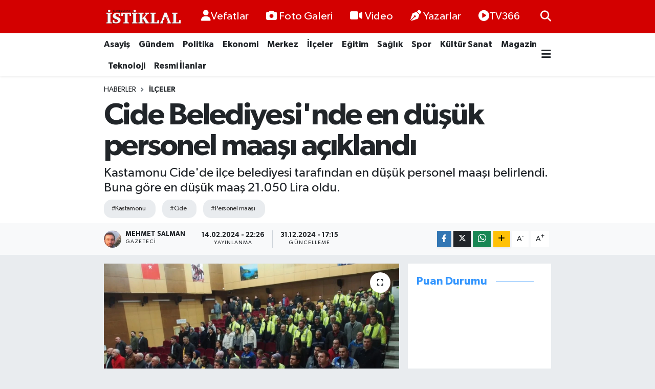

--- FILE ---
content_type: text/html; charset=UTF-8
request_url: https://www.kastamonuistiklal.com/cide-belediyesinde-en-dusuk-personel-maasi-aciklandi
body_size: 28313
content:
<!DOCTYPE html>
<html lang="tr" data-theme="flow">
<head>
<link rel="dns-prefetch" href="//www.kastamonuistiklal.com">
<link rel="dns-prefetch" href="//kastamonuistiklalcom.teimg.com">
<link rel="dns-prefetch" href="//static.tebilisim.com">
<link rel="dns-prefetch" href="//cdn.p.analitik.bik.gov.tr">
<link rel="dns-prefetch" href="//pagead2.googlesyndication.com">
<link rel="dns-prefetch" href="//cdn.ampproject.org">
<link rel="dns-prefetch" href="//www.googletagmanager.com">
<link rel="dns-prefetch" href="//www.youtube.com">
<link rel="dns-prefetch" href="//www.facebook.com">
<link rel="dns-prefetch" href="//www.twitter.com">
<link rel="dns-prefetch" href="//www.instagram.com">
<link rel="dns-prefetch" href="//api.whatsapp.com">
<link rel="dns-prefetch" href="//www.w3.org">
<link rel="dns-prefetch" href="//x.com">
<link rel="dns-prefetch" href="//www.linkedin.com">
<link rel="dns-prefetch" href="//pinterest.com">
<link rel="dns-prefetch" href="//t.me">
<link rel="dns-prefetch" href="//twitter.com">
<link rel="dns-prefetch" href="//widgets.sofascore.com">
<link rel="dns-prefetch" href="//facebook.com">
<link rel="dns-prefetch" href="//tebilisim.com">

    <meta charset="utf-8">
<title>Cide Belediyesi&#039;nde en düşük personel maaşı açıklandı - Kastamonu İstiklal Gazetesi</title>
<meta name="description" content="Kastamonu Cide&#039;de ilçe belediyesi tarafından en düşük personel maaşı belirlendi. Buna göre en düşük maaş 21.050 Lira oldu.">
<meta name="keywords" content="kastamonu, cide, Personel maaşı">
<link rel="canonical" href="https://www.kastamonuistiklal.com/cide-belediyesinde-en-dusuk-personel-maasi-aciklandi">
<meta name="viewport" content="width=device-width,initial-scale=1">
<meta name="X-UA-Compatible" content="IE=edge">
<meta name="robots" content="max-image-preview:large">
<meta name="theme-color" content="#d30000">
<meta name="title" content="Cide Belediyesi&#039;nde en düşük personel maaşı açıklandı">
<meta name="articleSection" content="news">
<meta name="datePublished" content="2024-02-14T22:26:00+03:00">
<meta name="dateModified" content="2024-12-31T17:15:11+03:00">
<meta name="articleAuthor" content="Mehmet Salman">
<meta name="author" content="Mehmet Salman">
<meta property="og:site_name" content="Kastamonu İstiklal Gazetesi - Kastamonu Haber - Son Dakika Kastamonu">
<meta property="og:title" content="Cide Belediyesi&#039;nde en düşük personel maaşı açıklandı">
<meta property="og:description" content="Kastamonu Cide&#039;de ilçe belediyesi tarafından en düşük personel maaşı belirlendi. Buna göre en düşük maaş 21.050 Lira oldu.">
<meta property="og:url" content="https://www.kastamonuistiklal.com/cide-belediyesinde-en-dusuk-personel-maasi-aciklandi">
<meta property="og:image" content="https://kastamonuistiklalcom.teimg.com/kastamonuistiklal-com/uploads/2024/02/cide-belediyesinde-personel-ucreti-belirlendi.jpg">
<meta property="og:type" content="article">
<meta property="og:article:published_time" content="2024-02-14T22:26:00+03:00">
<meta property="og:article:modified_time" content="2024-12-31T17:15:11+03:00">
<meta name="twitter:card" content="summary_large_image">
<meta name="twitter:site" content="@kastistiklal">
<meta name="twitter:title" content="Cide Belediyesi&#039;nde en düşük personel maaşı açıklandı">
<meta name="twitter:description" content="Kastamonu Cide&#039;de ilçe belediyesi tarafından en düşük personel maaşı belirlendi. Buna göre en düşük maaş 21.050 Lira oldu.">
<meta name="twitter:image" content="https://kastamonuistiklalcom.teimg.com/kastamonuistiklal-com/uploads/2024/02/cide-belediyesinde-personel-ucreti-belirlendi.jpg">
<meta name="twitter:url" content="https://www.kastamonuistiklal.com/cide-belediyesinde-en-dusuk-personel-maasi-aciklandi">
<link rel="shortcut icon" type="image/x-icon" href="https://kastamonuistiklalcom.teimg.com/kastamonuistiklal-com/uploads/2023/03/kastamonuistiklal-icon.png">
<link rel="manifest" href="https://www.kastamonuistiklal.com/manifest.json?v=6.6.4" />
<link rel="preload" href="https://static.tebilisim.com/flow/assets/css/font-awesome/fa-solid-900.woff2" as="font" type="font/woff2" crossorigin />
<link rel="preload" href="https://static.tebilisim.com/flow/assets/css/font-awesome/fa-brands-400.woff2" as="font" type="font/woff2" crossorigin />
<link rel="preload" href="https://static.tebilisim.com/flow/assets/css/weather-icons/font/weathericons-regular-webfont.woff2" as="font" type="font/woff2" crossorigin />
<link rel="preload" href="https://static.tebilisim.com/flow/vendor/te/fonts/gibson/Gibson-Bold.woff2" as="font" type="font/woff2" crossorigin />
<link rel="preload" href="https://static.tebilisim.com/flow/vendor/te/fonts/gibson/Gibson-BoldItalic.woff2" as="font" type="font/woff2" crossorigin />
<link rel="preload" href="https://static.tebilisim.com/flow/vendor/te/fonts/gibson/Gibson-Italic.woff2" as="font" type="font/woff2" crossorigin />
<link rel="preload" href="https://static.tebilisim.com/flow/vendor/te/fonts/gibson/Gibson-Light.woff2" as="font" type="font/woff2" crossorigin />
<link rel="preload" href="https://static.tebilisim.com/flow/vendor/te/fonts/gibson/Gibson-LightItalic.woff2" as="font" type="font/woff2" crossorigin />
<link rel="preload" href="https://static.tebilisim.com/flow/vendor/te/fonts/gibson/Gibson-SemiBold.woff2" as="font" type="font/woff2" crossorigin />
<link rel="preload" href="https://static.tebilisim.com/flow/vendor/te/fonts/gibson/Gibson-SemiBoldItalic.woff2" as="font" type="font/woff2" crossorigin />
<link rel="preload" href="https://static.tebilisim.com/flow/vendor/te/fonts/gibson/Gibson.woff2" as="font" type="font/woff2" crossorigin />


<link rel="preload" as="style" href="https://static.tebilisim.com/flow/vendor/te/fonts/gibson.css?v=6.6.4">
<link rel="stylesheet" href="https://static.tebilisim.com/flow/vendor/te/fonts/gibson.css?v=6.6.4">

<style>:root {
        --te-link-color: #333;
        --te-link-hover-color: #000;
        --te-font: "Gibson";
        --te-secondary-font: "Gibson";
        --te-h1-font-size: 60px;
        --te-color: #d30000;
        --te-hover-color: #3496fe;
        --mm-ocd-width: 85%!important; /*  Mobil Menü Genişliği */
        --swiper-theme-color: var(--te-color)!important;
        --header-13-color: #ffc107;
    }</style><link rel="preload" as="style" href="https://static.tebilisim.com/flow/assets/vendor/bootstrap/css/bootstrap.min.css?v=6.6.4">
<link rel="stylesheet" href="https://static.tebilisim.com/flow/assets/vendor/bootstrap/css/bootstrap.min.css?v=6.6.4">
<link rel="preload" as="style" href="https://static.tebilisim.com/flow/assets/css/app6.6.4.min.css">
<link rel="stylesheet" href="https://static.tebilisim.com/flow/assets/css/app6.6.4.min.css">



<script type="application/ld+json">{"@context":"https:\/\/schema.org","@type":"WebSite","url":"https:\/\/www.kastamonuistiklal.com","potentialAction":{"@type":"SearchAction","target":"https:\/\/www.kastamonuistiklal.com\/arama?q={query}","query-input":"required name=query"}}</script>

<script type="application/ld+json">{"@context":"https:\/\/schema.org","@type":"NewsMediaOrganization","url":"https:\/\/www.kastamonuistiklal.com","name":"kastamonu istiklal gazetesi site:www.kastamonuistiklal.com","logo":"https:\/\/kastamonuistiklalcom.teimg.com\/kastamonuistiklal-com\/uploads\/2023\/03\/kastamonuistiklal-logo-2.png","sameAs":["https:\/\/www.facebook.com\/kastamonuistiklallgazetesi","https:\/\/www.twitter.com\/kastistiklal","https:\/\/www.youtube.com\/channel\/UC3LduxTX7AlPB-5ZuvxXVDg","https:\/\/www.instagram.com\/kastamonuistiklall"]}</script>

<script type="application/ld+json">{"@context":"https:\/\/schema.org","@graph":[{"@type":"SiteNavigationElement","name":"Ana Sayfa","url":"https:\/\/www.kastamonuistiklal.com","@id":"https:\/\/www.kastamonuistiklal.com"},{"@type":"SiteNavigationElement","name":"G\u00fcndem","url":"https:\/\/www.kastamonuistiklal.com\/genel","@id":"https:\/\/www.kastamonuistiklal.com\/genel"},{"@type":"SiteNavigationElement","name":"Merkez","url":"https:\/\/www.kastamonuistiklal.com\/merkez","@id":"https:\/\/www.kastamonuistiklal.com\/merkez"},{"@type":"SiteNavigationElement","name":"Asayi\u015f","url":"https:\/\/www.kastamonuistiklal.com\/asayis","@id":"https:\/\/www.kastamonuistiklal.com\/asayis"},{"@type":"SiteNavigationElement","name":"Spor","url":"https:\/\/www.kastamonuistiklal.com\/spor","@id":"https:\/\/www.kastamonuistiklal.com\/spor"},{"@type":"SiteNavigationElement","name":"E\u011fitim","url":"https:\/\/www.kastamonuistiklal.com\/egitim","@id":"https:\/\/www.kastamonuistiklal.com\/egitim"},{"@type":"SiteNavigationElement","name":"Sa\u011fl\u0131k","url":"https:\/\/www.kastamonuistiklal.com\/saglik","@id":"https:\/\/www.kastamonuistiklal.com\/saglik"},{"@type":"SiteNavigationElement","name":"Ekonomi","url":"https:\/\/www.kastamonuistiklal.com\/ekonomi","@id":"https:\/\/www.kastamonuistiklal.com\/ekonomi"},{"@type":"SiteNavigationElement","name":"K\u00fclt\u00fcr Sanat","url":"https:\/\/www.kastamonuistiklal.com\/kultur-sanat","@id":"https:\/\/www.kastamonuistiklal.com\/kultur-sanat"},{"@type":"SiteNavigationElement","name":"Politika","url":"https:\/\/www.kastamonuistiklal.com\/politika","@id":"https:\/\/www.kastamonuistiklal.com\/politika"},{"@type":"SiteNavigationElement","name":"Resmi \u0130lanlar","url":"https:\/\/www.kastamonuistiklal.com\/resmi-ilanlar","@id":"https:\/\/www.kastamonuistiklal.com\/resmi-ilanlar"},{"@type":"SiteNavigationElement","name":"\u0130l\u00e7eler","url":"https:\/\/www.kastamonuistiklal.com\/ilceler","@id":"https:\/\/www.kastamonuistiklal.com\/ilceler"},{"@type":"SiteNavigationElement","name":"B\u00f6lgeden Haberler","url":"https:\/\/www.kastamonuistiklal.com\/bolgeden-haberler","@id":"https:\/\/www.kastamonuistiklal.com\/bolgeden-haberler"},{"@type":"SiteNavigationElement","name":"Gezi Rehberi","url":"https:\/\/www.kastamonuistiklal.com\/gezi-rehberi","@id":"https:\/\/www.kastamonuistiklal.com\/gezi-rehberi"},{"@type":"SiteNavigationElement","name":"Ansiklopedi","url":"https:\/\/www.kastamonuistiklal.com\/ansiklopedi","@id":"https:\/\/www.kastamonuistiklal.com\/ansiklopedi"},{"@type":"SiteNavigationElement","name":"Bilim ve Teknoloji","url":"https:\/\/www.kastamonuistiklal.com\/bilim-tekno","@id":"https:\/\/www.kastamonuistiklal.com\/bilim-tekno"},{"@type":"SiteNavigationElement","name":"Magazin","url":"https:\/\/www.kastamonuistiklal.com\/magazin","@id":"https:\/\/www.kastamonuistiklal.com\/magazin"},{"@type":"SiteNavigationElement","name":"Vefatlar","url":"https:\/\/www.kastamonuistiklal.com\/kastamonu-vefatlar","@id":"https:\/\/www.kastamonuistiklal.com\/kastamonu-vefatlar"},{"@type":"SiteNavigationElement","name":"\u0130leti\u015fim","url":"https:\/\/www.kastamonuistiklal.com\/iletisim","@id":"https:\/\/www.kastamonuistiklal.com\/iletisim"},{"@type":"SiteNavigationElement","name":"Yay\u0131n \u0130lkeleri","url":"https:\/\/www.kastamonuistiklal.com\/yayin-ilkeleri","@id":"https:\/\/www.kastamonuistiklal.com\/yayin-ilkeleri"},{"@type":"SiteNavigationElement","name":"Gizlilik S\u00f6zle\u015fmesi","url":"https:\/\/www.kastamonuistiklal.com\/gizlilik-sozlesmesi","@id":"https:\/\/www.kastamonuistiklal.com\/gizlilik-sozlesmesi"},{"@type":"SiteNavigationElement","name":"Yazarlar","url":"https:\/\/www.kastamonuistiklal.com\/yazarlar","@id":"https:\/\/www.kastamonuistiklal.com\/yazarlar"},{"@type":"SiteNavigationElement","name":"Foto Galeri","url":"https:\/\/www.kastamonuistiklal.com\/foto-galeri","@id":"https:\/\/www.kastamonuistiklal.com\/foto-galeri"},{"@type":"SiteNavigationElement","name":"Video Galeri","url":"https:\/\/www.kastamonuistiklal.com\/video","@id":"https:\/\/www.kastamonuistiklal.com\/video"},{"@type":"SiteNavigationElement","name":"Biyografiler","url":"https:\/\/www.kastamonuistiklal.com\/biyografi","@id":"https:\/\/www.kastamonuistiklal.com\/biyografi"},{"@type":"SiteNavigationElement","name":"Seri \u0130lanlar","url":"https:\/\/www.kastamonuistiklal.com\/ilan","@id":"https:\/\/www.kastamonuistiklal.com\/ilan"},{"@type":"SiteNavigationElement","name":"Vefatlar","url":"https:\/\/www.kastamonuistiklal.com\/vefat","@id":"https:\/\/www.kastamonuistiklal.com\/vefat"},{"@type":"SiteNavigationElement","name":"R\u00f6portajlar","url":"https:\/\/www.kastamonuistiklal.com\/roportaj","@id":"https:\/\/www.kastamonuistiklal.com\/roportaj"},{"@type":"SiteNavigationElement","name":"Anketler","url":"https:\/\/www.kastamonuistiklal.com\/anketler","@id":"https:\/\/www.kastamonuistiklal.com\/anketler"},{"@type":"SiteNavigationElement","name":"Merkez Bug\u00fcn, Yar\u0131n ve 1 Haftal\u0131k Hava Durumu Tahmini","url":"https:\/\/www.kastamonuistiklal.com\/merkez-hava-durumu","@id":"https:\/\/www.kastamonuistiklal.com\/merkez-hava-durumu"},{"@type":"SiteNavigationElement","name":"Merkez Namaz Vakitleri","url":"https:\/\/www.kastamonuistiklal.com\/merkez-namaz-vakitleri","@id":"https:\/\/www.kastamonuistiklal.com\/merkez-namaz-vakitleri"},{"@type":"SiteNavigationElement","name":"Puan Durumu ve Fikst\u00fcr","url":"https:\/\/www.kastamonuistiklal.com\/futbol\/super-lig-puan-durumu-ve-fikstur","@id":"https:\/\/www.kastamonuistiklal.com\/futbol\/super-lig-puan-durumu-ve-fikstur"}]}</script>

<script type="application/ld+json">{"@context":"https:\/\/schema.org","@type":"BreadcrumbList","itemListElement":[{"@type":"ListItem","position":1,"item":{"@type":"Thing","@id":"https:\/\/www.kastamonuistiklal.com","name":"Haberler"}}]}</script>
<script type="application/ld+json">{"@context":"https:\/\/schema.org","@type":"NewsArticle","headline":"Cide Belediyesi'nde en d\u00fc\u015f\u00fck personel maa\u015f\u0131 a\u00e7\u0131kland\u0131","articleSection":"\u0130l\u00e7eler","dateCreated":"2024-02-14T22:26:00+03:00","datePublished":"2024-02-14T22:26:00+03:00","dateModified":"2024-12-31T17:15:11+03:00","wordCount":125,"genre":"news","mainEntityOfPage":{"@type":"WebPage","@id":"https:\/\/www.kastamonuistiklal.com\/cide-belediyesinde-en-dusuk-personel-maasi-aciklandi"},"articleBody":"<p>Kastamonu Cide'de il\u00e7e belediyesi taraf\u0131ndan en d\u00fc\u015f\u00fck personel maa\u015f\u0131 belirlendi. Buna g\u00f6re en d\u00fc\u015f\u00fck maa\u015f 21.050 Lira oldu.<\/p>\r\n\r\n<p><img alt=\"\" height=\"1080\" src=\"https:\/\/kastamonuistiklalcom.teimg.com\/kastamonuistiklal-com\/uploads\/2024\/02\/cide-belediyesinde-personel-ucreti-belirlendi-21-bin.jpg\" width=\"1440\" \/><\/p>\r\n\r\n<p>Konuyla alakal\u0131 a\u00e7\u0131klamada bulunan Cide Belediye Ba\u015fkan\u0131 Mehmet E\u015fref Mutlu \u015fu ifadelere yer verdi:<\/p>\r\n\r\n<p>\"Belediye \u015eirketimizde \u00d6rg\u00fctl\u00fc Genel-\u0130\u015f Sendikas\u0131 ile imzalad\u0131\u011f\u0131m\u0131z toplu i\u015f s\u00f6zle\u015fmesi personelimize hay\u0131rl\u0131 olsun.<\/p>\r\n\r\n<p>S\u00f6z verdi\u011fimiz gibi ilk g\u00fcnden bu yana emek\u00e7i personelimizin yan\u0131nda olan duru\u015fumuzu devam ettiriyoruz, bu kapsamda \u00fccretlere %61 zam yap\u0131yoruz.<\/p>\r\n\r\n<p>B\u00f6ylece Belediyemizde en d\u00fc\u015f\u00fck \u00fccret net 21.050 TL oldu.<\/p>\r\n\r\n<p>Ayr\u0131ca yan haklarda bir \u00e7ok iyile\u015ftirme yap\u0131l\u0131rken son olarak, 12 g\u00fcne denk gelen ikramiye tutar\u0131n\u0131 20 g\u00fcne \u00e7\u0131kartt\u0131k.<\/p>\r\n\r\n<p>Emek\u00e7i personelimize te\u015fekk\u00fcr ediyorum.\"<\/p>\r\n\r\n<p><img alt=\"\" height=\"1080\" src=\"https:\/\/kastamonuistiklalcom.teimg.com\/kastamonuistiklal-com\/uploads\/2024\/02\/cide-belediyesinde-personel-ucreti-belirlendi-21-bin-lira.jpg\" width=\"1440\" \/><\/p>","description":"Kastamonu Cide'de il\u00e7e belediyesi taraf\u0131ndan en d\u00fc\u015f\u00fck personel maa\u015f\u0131 belirlendi. Buna g\u00f6re en d\u00fc\u015f\u00fck maa\u015f 21.050 Lira oldu.","inLanguage":"tr-TR","keywords":["kastamonu","cide","Personel maa\u015f\u0131"],"image":{"@type":"ImageObject","url":"https:\/\/kastamonuistiklalcom.teimg.com\/crop\/1280x720\/kastamonuistiklal-com\/uploads\/2024\/02\/cide-belediyesinde-personel-ucreti-belirlendi.jpg","width":"1280","height":"720","caption":"Cide Belediyesi'nde en d\u00fc\u015f\u00fck personel maa\u015f\u0131 a\u00e7\u0131kland\u0131"},"publishingPrinciples":"https:\/\/www.kastamonuistiklal.com\/gizlilik-sozlesmesi","isFamilyFriendly":"http:\/\/schema.org\/True","isAccessibleForFree":"http:\/\/schema.org\/True","publisher":{"@type":"Organization","name":"kastamonu istiklal gazetesi site:www.kastamonuistiklal.com","image":"https:\/\/kastamonuistiklalcom.teimg.com\/kastamonuistiklal-com\/uploads\/2023\/03\/kastamonuistiklal-logo-2.png","logo":{"@type":"ImageObject","url":"https:\/\/kastamonuistiklalcom.teimg.com\/kastamonuistiklal-com\/uploads\/2023\/03\/kastamonuistiklal-logo-2.png","width":"640","height":"375"}},"author":{"@type":"Person","name":"Mehmet Salman","honorificPrefix":"","jobTitle":"Gazeteci","url":null}}</script>




<script>!function(){var t=document.createElement("script");t.setAttribute("src",'https://cdn.p.analitik.bik.gov.tr/tracker'+(typeof Intl!=="undefined"?(typeof (Intl||"").PluralRules!=="undefined"?'1':typeof Promise!=="undefined"?'2':typeof MutationObserver!=='undefined'?'3':'4'):'4')+'.js'),t.setAttribute("data-website-id","41fa2e5e-08a1-4dbc-8b85-6eb0137ddd74"),t.setAttribute("data-host-url",'//41fa2e5e-08a1-4dbc-8b85-6eb0137ddd74.collector.p.analitik.bik.gov.tr'),document.head.appendChild(t)}();</script>
<style>
.mega-menu {z-index: 9999 !important;}
@media screen and (min-width: 1620px) {
    .container {width: 1280px!important; max-width: 1280px!important;}
    #ad_36 {margin-right: 15px !important;}
    #ad_9 {margin-left: 15px !important;}
}

@media screen and (min-width: 1325px) and (max-width: 1620px) {
    .container {width: 1100px!important; max-width: 1100px!important;}
    #ad_36 {margin-right: 100px !important;}
    #ad_9 {margin-left: 100px !important;}
}
@media screen and (min-width: 1295px) and (max-width: 1325px) {
    .container {width: 990px!important; max-width: 990px!important;}
    #ad_36 {margin-right: 165px !important;}
    #ad_9 {margin-left: 165px !important;}
}
@media screen and (min-width: 1200px) and (max-width: 1295px) {
    .container {width: 900px!important; max-width: 900px!important;}
    #ad_36 {margin-right: 210px !important;}
    #ad_9 {margin-left: 210px !important;}

}
</style><script async src="https://pagead2.googlesyndication.com/pagead/js/adsbygoogle.js?client=ca-pub-9464983480817981"
     crossorigin="anonymous"></script>

<script async custom-element="amp-auto-ads"
        src="https://cdn.ampproject.org/v0/amp-auto-ads-0.1.js">
</script>

<meta name="google-site-verification" content="S7pDSGM2MUN774ynnXO4gi_4RPfk4g2lU7-i4OJo5fA" />

<meta name="author" content="Kastamonu İstiklal Gazetesi">
<meta name="publisher" content="Kastamonu İstiklal Gazetesi">

<!-- Google tag (gtag.js) -->
<script async src="https://www.googletagmanager.com/gtag/js?id=AW-16940301212">
</script>
<script>
  window.dataLayer = window.dataLayer || [];
  function gtag(){dataLayer.push(arguments);}
  gtag('js', new Date());

  gtag('config', 'AW-16940301212');
</script>



<script async data-cfasync="false"
	src="https://www.googletagmanager.com/gtag/js?id=G-DKEPYP4JRN"></script>
<script data-cfasync="false">
	window.dataLayer = window.dataLayer || [];
	  function gtag(){dataLayer.push(arguments);}
	  gtag('js', new Date());
	  gtag('config', 'G-DKEPYP4JRN');
</script>




</head>




<body class="d-flex flex-column min-vh-100">

    
    

    <header class="header-2">
    <nav class="top-header navbar navbar-expand-lg">
        <div class="container">
            <div class="d-lg-none">
                <a href="#menu" title="Ana Menü" class="text-white"><i class="fa fa-bars fa-lg"></i></a>
            </div>
                        <a class="navbar-brand me-0" href="/" title="Kastamonu İstiklal Gazetesi - Kastamonu Haber - Son Dakika Kastamonu">
                <img src="https://kastamonuistiklalcom.teimg.com/kastamonuistiklal-com/uploads/2023/03/kastamonuistiklal-logo-2.png" alt="Kastamonu İstiklal Gazetesi - Kastamonu Haber - Son Dakika Kastamonu" width="150" height="40" class="light-mode img-fluid flow-logo">
<img src="https://kastamonuistiklalcom.teimg.com/kastamonuistiklal-com/uploads/2023/03/kastamonuistiklal-logo-2.png" alt="Kastamonu İstiklal Gazetesi - Kastamonu Haber - Son Dakika Kastamonu" width="150" height="40" class="dark-mode img-fluid flow-logo d-none">

            </a>
            
            <div class="d-none d-lg-block top-menu">
                <ul  class="nav lead">
        <li class="nav-item   ">
        <a href="/kastamonu-vefatlar" class="nav-link text-white" target="_self" title="Vefatlar"><i class="fas fa-user text-white mr-1"></i>Vefatlar</a>
        
    </li>
        <li class="nav-item   ">
        <a href="/foto-galeri" class="nav-link text-white" target="_self" title="Foto Galeri"><i class="fa fa-camera me-1 text-white mr-1"></i>Foto Galeri</a>
        
    </li>
        <li class="nav-item   ">
        <a href="/video" class="nav-link text-white" target="_self" title="Video"><i class="fa fa-video me-1 text-white mr-1"></i>Video</a>
        
    </li>
        <li class="nav-item   ">
        <a href="/yazarlar" class="nav-link text-white" target="_self" title="Yazarlar"><i class="fa fa-pen-nib me-1 text-white mr-1"></i>Yazarlar</a>
        
    </li>
        <li class="nav-item   ">
        <a href="https://www.youtube.com/channel/UC3LduxTX7AlPB-5ZuvxXVDg" class="nav-link text-white" target="_blank" title="TV366"><i class="fa fa-play-circle text-white mr-1"></i>TV366</a>
        
    </li>
    </ul>

            </div>
            <ul class="navigation-menu nav">
                
                <li class="nav-item">
                    <a href="/arama" class="" title="Ara">
                        <i class="fa fa-search fa-lg text-white"></i>
                    </a>
                </li>

            </ul>
        </div>
    </nav>
    <div class="main-menu navbar navbar-expand-lg bg-white d-none d-lg-block shadow-sm pt-0 pb-0">
        <div class="container">

            <ul  class="nav fw-semibold">
        <li class="nav-item   ">
        <a href="/asayis" class="nav-link text-dark" target="_self" title="Asayiş">Asayiş</a>
        
    </li>
        <li class="nav-item   ">
        <a href="/genel" class="nav-link text-dark" target="_self" title="Gündem">Gündem</a>
        
    </li>
        <li class="nav-item   ">
        <a href="/politika" class="nav-link text-dark" target="_self" title="Politika">Politika</a>
        
    </li>
        <li class="nav-item   ">
        <a href="/ekonomi" class="nav-link text-dark" target="_self" title="Ekonomi">Ekonomi</a>
        
    </li>
        <li class="nav-item   ">
        <a href="/merkez" class="nav-link text-dark" target="_self" title="Merkez">Merkez</a>
        
    </li>
        <li class="nav-item   ">
        <a href="/ilceler" class="nav-link text-dark" target="_self" title="İlçeler">İlçeler</a>
        
    </li>
        <li class="nav-item   ">
        <a href="/egitim" class="nav-link text-dark" target="_self" title="Eğitim">Eğitim</a>
        
    </li>
        <li class="nav-item   ">
        <a href="/saglik" class="nav-link text-dark" target="_self" title="Sağlık">Sağlık</a>
        
    </li>
        <li class="nav-item   ">
        <a href="/spor" class="nav-link text-dark" target="_self" title="Spor">Spor</a>
        
    </li>
        <li class="nav-item   ">
        <a href="/kultur-sanat" class="nav-link text-dark" target="_self" title="Kültür Sanat">Kültür Sanat</a>
        
    </li>
        <li class="nav-item   ">
        <a href="/magazin" class="nav-link text-dark" target="_self" title="Magazin">Magazin</a>
        
    </li>
        <li class="nav-item   ">
        <a href="/teknoloji" class="nav-link text-dark" target="_self" title="Teknoloji">Teknoloji</a>
        
    </li>
        <li class="nav-item   ">
        <a href="/resmi-ilanlar" class="nav-link text-dark" target="_self" title="Resmi İlanlar">Resmi İlanlar</a>
        
    </li>
    </ul>


            <ul class="nav d-flex flex-nowrap align-items-center">

                

                <li class="nav-item dropdown position-static">
                    <a class="nav-link pe-0 text-dark" data-bs-toggle="dropdown" href="#" aria-haspopup="true" aria-expanded="false" title="Ana Menü"><i class="fa fa-bars fa-lg"></i></a>
                    <div class="mega-menu dropdown-menu dropdown-menu-end text-capitalize shadow-lg border-0 rounded-0">

    <div class="row g-3 small p-3">

                <div class="col">
            <div class="extra-sections bg-light p-3 border">
                <a href="https://www.kastamonuistiklal.com/kastamonu-nobetci-eczaneler" title="Kastamonu Nöbetçi Eczaneler" class="d-block border-bottom pb-2 mb-2" target="_self"><i class="fa-solid fa-capsules me-2"></i>Kastamonu Nöbetçi Eczaneler</a>
<a href="https://www.kastamonuistiklal.com/kastamonu-hava-durumu" title="Kastamonu Hava Durumu" class="d-block border-bottom pb-2 mb-2" target="_self"><i class="fa-solid fa-cloud-sun me-2"></i>Kastamonu Hava Durumu</a>
<a href="https://www.kastamonuistiklal.com/kastamonu-namaz-vakitleri" title="Kastamonu Namaz Vakitleri" class="d-block border-bottom pb-2 mb-2" target="_self"><i class="fa-solid fa-mosque me-2"></i>Kastamonu Namaz Vakitleri</a>
<a href="https://www.kastamonuistiklal.com/kastamonu-trafik-durumu" title="Kastamonu Trafik Yoğunluk Haritası" class="d-block border-bottom pb-2 mb-2" target="_self"><i class="fa-solid fa-car me-2"></i>Kastamonu Trafik Yoğunluk Haritası</a>
<a href="https://www.kastamonuistiklal.com/futbol/super-lig-puan-durumu-ve-fikstur" title="Süper Lig Puan Durumu ve Fikstür" class="d-block border-bottom pb-2 mb-2" target="_self"><i class="fa-solid fa-chart-bar me-2"></i>Süper Lig Puan Durumu ve Fikstür</a>
<a href="https://www.kastamonuistiklal.com/tum-mansetler" title="Tüm Manşetler" class="d-block border-bottom pb-2 mb-2" target="_self"><i class="fa-solid fa-newspaper me-2"></i>Tüm Manşetler</a>
<a href="https://www.kastamonuistiklal.com/sondakika-haberleri" title="Son Dakika Haberleri" class="d-block border-bottom pb-2 mb-2" target="_self"><i class="fa-solid fa-bell me-2"></i>Son Dakika Haberleri</a>

            </div>
        </div>
        
        

    </div>

    <div class="p-3 bg-light">
                <a class="me-3"
            href="https://www.facebook.com/kastamonuistiklallgazetesi" target="_blank" rel="nofollow noreferrer noopener"><i class="fab fa-facebook me-2 text-navy"></i> Facebook</a>
                        <a class="me-3"
            href="https://www.twitter.com/kastistiklal" target="_blank" rel="nofollow noreferrer noopener"><i class="fab fa-x-twitter "></i> Twitter</a>
                        <a class="me-3"
            href="https://www.instagram.com/kastamonuistiklall" target="_blank" rel="nofollow noreferrer noopener"><i class="fab fa-instagram me-2 text-magenta"></i> Instagram</a>
                                <a class="me-3"
            href="https://www.youtube.com/channel/UC3LduxTX7AlPB-5ZuvxXVDg" target="_blank" rel="nofollow noreferrer noopener"><i class="fab fa-youtube me-2 text-danger"></i> Youtube</a>
                                                <a class="" href="https://api.whatsapp.com/send?phone=905069289538" title="Whatsapp" rel="nofollow noreferrer noopener"><i
            class="fab fa-whatsapp me-2 text-navy"></i> WhatsApp İhbar Hattı</a>    </div>

    <div class="mega-menu-footer p-2 bg-te-color">
        <a class="dropdown-item text-white" href="/kunye" title="Künye / İletişim"><i class="fa fa-id-card me-2"></i> Künye / İletişim</a>
        <a class="dropdown-item text-white" href="/iletisim" title="Bize Ulaşın"><i class="fa fa-envelope me-2"></i> Bize Ulaşın</a>
        <a class="dropdown-item text-white" href="/rss-baglantilari" title="RSS Bağlantıları"><i class="fa fa-rss me-2"></i> RSS Bağlantıları</a>
        <a class="dropdown-item text-white" href="/member/login" title="Üyelik Girişi"><i class="fa fa-user me-2"></i> Üyelik Girişi</a>
    </div>


</div>

                </li>
            </ul>
        </div>
    </div>
    <ul  class="mobile-categories d-lg-none list-inline bg-white">
        <li class="list-inline-item">
        <a href="/asayis" class="text-dark" target="_self" title="Asayiş">
                Asayiş
        </a>
    </li>
        <li class="list-inline-item">
        <a href="/genel" class="text-dark" target="_self" title="Gündem">
                Gündem
        </a>
    </li>
        <li class="list-inline-item">
        <a href="/politika" class="text-dark" target="_self" title="Politika">
                Politika
        </a>
    </li>
        <li class="list-inline-item">
        <a href="/ekonomi" class="text-dark" target="_self" title="Ekonomi">
                Ekonomi
        </a>
    </li>
        <li class="list-inline-item">
        <a href="/merkez" class="text-dark" target="_self" title="Merkez">
                Merkez
        </a>
    </li>
        <li class="list-inline-item">
        <a href="/ilceler" class="text-dark" target="_self" title="İlçeler">
                İlçeler
        </a>
    </li>
        <li class="list-inline-item">
        <a href="/egitim" class="text-dark" target="_self" title="Eğitim">
                Eğitim
        </a>
    </li>
        <li class="list-inline-item">
        <a href="/saglik" class="text-dark" target="_self" title="Sağlık">
                Sağlık
        </a>
    </li>
        <li class="list-inline-item">
        <a href="/spor" class="text-dark" target="_self" title="Spor">
                Spor
        </a>
    </li>
        <li class="list-inline-item">
        <a href="/kultur-sanat" class="text-dark" target="_self" title="Kültür Sanat">
                Kültür Sanat
        </a>
    </li>
        <li class="list-inline-item">
        <a href="/magazin" class="text-dark" target="_self" title="Magazin">
                Magazin
        </a>
    </li>
        <li class="list-inline-item">
        <a href="/teknoloji" class="text-dark" target="_self" title="Teknoloji">
                Teknoloji
        </a>
    </li>
        <li class="list-inline-item">
        <a href="/resmi-ilanlar" class="text-dark" target="_self" title="Resmi İlanlar">
                Resmi İlanlar
        </a>
    </li>
    </ul>


</header>






<main class="single overflow-hidden" style="min-height: 300px">

            <script>
document.addEventListener("DOMContentLoaded", function () {
    if (document.querySelector('.bik-ilan-detay')) {
        document.getElementById('story-line').style.display = 'none';
    }
});
</script>
<section id="story-line" class="d-md-none bg-white" data-widget-unique-key="">
    <script>
        var story_items = [{"id":"asayis","photo":"https:\/\/kastamonuistiklalcom.teimg.com\/crop\/200x200\/kastamonuistiklal-com\/uploads\/2026\/01\/atlas.jpg","name":"Asayi\u015f","items":[{"id":64010,"type":"video","length":10,"src":"https:\/\/kastamonuistiklalcom.tevideo.org\/kastamonuistiklal-com\/uploads\/2026\/01\/atlas-son-goruntuler.mp4","link":"https:\/\/www.kastamonuistiklal.com\/kastamonulu-atlas-caglayanin-son-goruntuleri-ortaya-cikti","linkText":"Kastamonulu Atlas \u00c7a\u011flayan\u2019\u0131n son g\u00f6r\u00fcnt\u00fcleri ortaya \u00e7\u0131kt\u0131","time":1769009220},{"id":64008,"type":"photo","length":10,"src":"https:\/\/kastamonuistiklalcom.teimg.com\/crop\/720x1280\/kastamonuistiklal-com\/uploads\/2026\/01\/3-115.jpeg","link":"https:\/\/www.kastamonuistiklal.com\/kastamonuda-sahte-icki-etil-alkol-ve-silah-ele-gecirildi","linkText":"Kastamonu\u2019da sahte i\u00e7ki, etil alkol ve silah ele ge\u00e7irildi","time":1769005200},{"id":64000,"type":"photo","length":10,"src":"https:\/\/kastamonuistiklalcom.teimg.com\/crop\/720x1280\/kastamonuistiklal-com\/uploads\/2026\/01\/kastamonu-emniyet-mudurlugu-1-16.jpg","link":"https:\/\/www.kastamonuistiklal.com\/kastamonuda-zehir-agi-cokertildi-19-gozalti-4-tutuklama","linkText":"Kastamonu\u2019da zehir a\u011f\u0131 \u00e7\u00f6kertildi: 19 g\u00f6zalt\u0131, 4 tutuklama!","time":1768998840},{"id":63993,"type":"photo","length":10,"src":"https:\/\/kastamonuistiklalcom.teimg.com\/crop\/720x1280\/kastamonuistiklal-com\/uploads\/2026\/01\/kastamonu-4-1.png","link":"https:\/\/www.kastamonuistiklal.com\/minibusunu-alevler-icinde-gordu-kalp-krizi-gecirdi","linkText":"Minib\u00fcs\u00fcn\u00fc alevler i\u00e7inde g\u00f6rd\u00fc, kalp krizi ge\u00e7irdi","time":1768992000},{"id":63992,"type":"photo","length":10,"src":"https:\/\/kastamonuistiklalcom.teimg.com\/crop\/720x1280\/kastamonuistiklal-com\/uploads\/2026\/01\/dogu-cevre-yolunda-minibusle-otomobil-carpisti-1-1.jpeg","link":"https:\/\/www.kastamonuistiklal.com\/dogu-cevre-yolunda-minibusle-otomobil-carpisti","linkText":"Do\u011fu \u00c7evre Yolu\u2019nda minib\u00fcsle otomobil \u00e7arp\u0131\u015ft\u0131","time":1768991700},{"id":63991,"type":"photo","length":10,"src":"https:\/\/kastamonuistiklalcom.teimg.com\/crop\/720x1280\/kastamonuistiklal-com\/uploads\/2026\/01\/tosyada-zehir-operasyonu-2-gozaltinda-3.jpg","link":"https:\/\/www.kastamonuistiklal.com\/tosyada-zehir-operasyonu-2-gozaltinda","linkText":"Tosya\u2019da zehir operasyonu: 2 g\u00f6zalt\u0131nda","time":1768990980},{"id":63984,"type":"photo","length":10,"src":"https:\/\/kastamonuistiklalcom.teimg.com\/crop\/720x1280\/kastamonuistiklal-com\/uploads\/2026\/01\/i-m-g-20260121-w-a0004.jpg","link":"https:\/\/www.kastamonuistiklal.com\/kastamonuda-ekipler-yaraliya-ulasmak-icin-zamanla-yaristi","linkText":"Kastamonu'da ekipler yaral\u0131ya ula\u015fmak i\u00e7in zamanla yar\u0131\u015ft\u0131","time":1768978920},{"id":63976,"type":"photo","length":10,"src":"https:\/\/kastamonuistiklalcom.teimg.com\/crop\/720x1280\/kastamonuistiklal-com\/uploads\/2026\/01\/uzun-kuyruklar-olustu.png","link":"https:\/\/www.kastamonuistiklal.com\/kastamonuda-tir-devrildi-uzun-kuyruklar-olustu","linkText":"Kastamonu'da t\u0131r devrildi, uzun kuyruklar olu\u015ftu","time":1768941960},{"id":63974,"type":"photo","length":10,"src":"https:\/\/kastamonuistiklalcom.teimg.com\/crop\/720x1280\/kastamonuistiklal-com\/uploads\/2026\/01\/dilencilere-ceza-yagdi.jpeg","link":"https:\/\/www.kastamonuistiklal.com\/kastamonuda-dilencilere-ceza-yagdi-araclari-baglandi","linkText":"Kastamonu\u2019da dilencilere ceza ya\u011fd\u0131, ara\u00e7lar\u0131 ba\u011fland\u0131","time":1768933020},{"id":63970,"type":"photo","length":10,"src":"https:\/\/kastamonuistiklalcom.teimg.com\/crop\/720x1280\/kastamonuistiklal-com\/uploads\/2026\/01\/i-m-g-20260120-w-a0005.jpg","link":"https:\/\/www.kastamonuistiklal.com\/kastamonuda-feci-kazada-70-yasindaki-surucu-oldu","linkText":"Kastamonu'da feci kazada 70 ya\u015f\u0131ndaki s\u00fcr\u00fcc\u00fc \u00f6ld\u00fc","time":1768926960},{"id":63968,"type":"photo","length":10,"src":"https:\/\/kastamonuistiklalcom.teimg.com\/crop\/720x1280\/kastamonuistiklal-com\/uploads\/2026\/01\/a-w624670-04.jpg","link":"https:\/\/www.kastamonuistiklal.com\/dev-dalgalar-kastamonuda-sahili-dovdu","linkText":"Dev dalgalar Kastamonu'da sahili d\u00f6vd\u00fc","time":1768922220},{"id":63945,"type":"photo","length":10,"src":"https:\/\/kastamonuistiklalcom.teimg.com\/crop\/720x1280\/kastamonuistiklal-com\/uploads\/2026\/01\/bozkurt-13.jpg","link":"https:\/\/www.kastamonuistiklal.com\/kastamonuda-aranan-iki-firari-yakalandi","linkText":"Kastamonu'da aranan iki firari yakaland\u0131","time":1768895040},{"id":63940,"type":"photo","length":10,"src":"https:\/\/kastamonuistiklalcom.teimg.com\/crop\/720x1280\/kastamonuistiklal-com\/uploads\/2026\/01\/devrekani-uyusturucu.jpg","link":"https:\/\/www.kastamonuistiklal.com\/devrekanide-jandarmadan-narko-operasyon","linkText":"Devrekani\u2019de jandarmadan NARKO operasyon!","time":1768887000},{"id":63934,"type":"photo","length":10,"src":"https:\/\/kastamonuistiklalcom.teimg.com\/crop\/720x1280\/kastamonuistiklal-com\/uploads\/2026\/01\/cide-de-fenalasan-cift-3.jpeg","link":"https:\/\/www.kastamonuistiklal.com\/cidede-fenalasan-cifti-ambulansa-traktor-ulastirdi","linkText":"Cide\u2019de fenala\u015fan \u00e7ifti ambulansa trakt\u00f6r ula\u015ft\u0131rd\u0131","time":1768851000}]},{"id":"gundem","photo":"https:\/\/kastamonuistiklalcom.teimg.com\/crop\/200x200\/kastamonuistiklal-com\/uploads\/2026\/01\/616243175-1199557209019079-320332405114515493-n-1.jpg","name":"G\u00fcndem","items":[{"id":64002,"type":"photo","length":10,"src":"https:\/\/kastamonuistiklalcom.teimg.com\/crop\/720x1280\/kastamonuistiklal-com\/uploads\/2026\/01\/616243175-1199557209019079-320332405114515493-n-1.jpg","link":"https:\/\/www.kastamonuistiklal.com\/ramazan-kolisi-basvurulari-kastamonuda-basladi","linkText":"Ramazan Kolisi ba\u015fvurular\u0131 Kastamonu\u2019da ba\u015flad\u0131","time":1769000880},{"id":63998,"type":"photo","length":10,"src":"https:\/\/kastamonuistiklalcom.teimg.com\/crop\/720x1280\/kastamonuistiklal-com\/uploads\/2026\/01\/uskudar-kastamonulular-dernegi-cengiz-yildiza-teslim-2-1.jpg","link":"https:\/\/www.kastamonuistiklal.com\/uskudar-kastamonulular-dernegi-cengiz-yildiza-teslim","linkText":"\u00dcsk\u00fcdar Kastamonulular Derne\u011fi Cengiz Y\u0131ld\u0131z'a teslim","time":1769000400},{"id":63999,"type":"photo","length":10,"src":"https:\/\/kastamonuistiklalcom.teimg.com\/crop\/720x1280\/kastamonuistiklal-com\/uploads\/2026\/01\/bayrak-saldirisina-cumhuriyet-meydanindan-tepki-gosterdiler-2.jpeg","link":"https:\/\/www.kastamonuistiklal.com\/bayrak-saldirisina-cumhuriyet-meydanindan-tepki-gosterdiler","linkText":"Bayrak sald\u0131r\u0131s\u0131na Cumhuriyet Meydan\u0131\u2019ndan tepki g\u00f6sterdiler","time":1768999080},{"id":63997,"type":"photo","length":10,"src":"https:\/\/kastamonuistiklalcom.teimg.com\/crop\/720x1280\/kastamonuistiklal-com\/uploads\/2026\/01\/sehit-ve-gazi-derneginden-ortak-ses-al-bayraga-uzanan-eller-kirilacaktir-1.jpg","link":"https:\/\/www.kastamonuistiklal.com\/sehit-ve-gazi-derneginden-ortak-ses-al-bayraga-uzanan-eller-kirilacaktir","linkText":"\u015eehit ve Gazi Derne\u011finden ortak ses: \u201cAl Bayra\u011fa uzanan eller k\u0131r\u0131lacakt\u0131r\u201d","time":1768996800},{"id":63994,"type":"photo","length":10,"src":"https:\/\/kastamonuistiklalcom.teimg.com\/crop\/720x1280\/kastamonuistiklal-com\/uploads\/2026\/01\/bim-file-market-1.png","link":"https:\/\/www.kastamonuistiklal.com\/bim-kastamonuda-personel-alacak","linkText":"B\u0130M Kastamonu\u2019da personel alacak","time":1768994400},{"id":63990,"type":"photo","length":10,"src":"https:\/\/kastamonuistiklalcom.teimg.com\/crop\/720x1280\/kastamonuistiklal-com\/uploads\/2026\/01\/tarih-tirinin-yeni-duragi-kastamonu-1-1.jpg","link":"https:\/\/www.kastamonuistiklal.com\/tarih-tirinin-yeni-duragi-kastamonu","linkText":"Tarih T\u0131r\u0131\u2019n\u0131n yeni dura\u011f\u0131 Kastamonu","time":1768991280},{"id":63989,"type":"photo","length":10,"src":"https:\/\/kastamonuistiklalcom.teimg.com\/crop\/720x1280\/kastamonuistiklal-com\/uploads\/2026\/01\/cideli-baskan-bicak-kullanimina-denetim-istedi.png","link":"https:\/\/www.kastamonuistiklal.com\/cideli-baskan-bicak-kullanimina-denetim-istedi","linkText":"Cideli ba\u015fkan b\u0131\u00e7ak kullan\u0131m\u0131na denetim istedi","time":1768990320},{"id":63985,"type":"photo","length":10,"src":"https:\/\/kastamonuistiklalcom.teimg.com\/crop\/720x1280\/kastamonuistiklal-com\/uploads\/2024\/10\/yetim-fotograf-temsili.png","link":"https:\/\/www.kastamonuistiklal.com\/839-yetimin-hesabina-729-bin-tl-yatirildi","linkText":"839 yetimin hesab\u0131na 729 bin TL yat\u0131r\u0131ld\u0131","time":1768981380},{"id":63983,"type":"photo","length":10,"src":"https:\/\/kastamonuistiklalcom.teimg.com\/crop\/720x1280\/kastamonuistiklal-com\/uploads\/2026\/01\/kasahedden-bayrak-saldirisina-tepki.png","link":"https:\/\/www.kastamonuistiklal.com\/kasahedden-nusaybindeki-bayrak-saldirisina-tepki","linkText":"KASAHED'den Nusaybin'deki bayrak sald\u0131r\u0131s\u0131na tepki","time":1768978860},{"id":63980,"type":"photo","length":10,"src":"https:\/\/kastamonuistiklalcom.teimg.com\/crop\/720x1280\/kastamonuistiklal-com\/uploads\/2026\/01\/kastamonu-baro-nutuklu-kinama.jpg","link":"https:\/\/www.kastamonuistiklal.com\/kastamonu-barosu-atlasin-adi-bir-istatistik-degil-vicdan-cagrisi-olmali","linkText":"Kastamonu Barosu: Atlas\u2019\u0131n ad\u0131 bir istatistik de\u011fil, vicdan \u00e7a\u011fr\u0131s\u0131 olmal\u0131","time":1768946220},{"id":63977,"type":"photo","length":10,"src":"https:\/\/kastamonuistiklalcom.teimg.com\/crop\/720x1280\/kastamonuistiklal-com\/uploads\/2026\/01\/i-m-g-20260120-w-a0006.jpg","link":"https:\/\/www.kastamonuistiklal.com\/add-kastamonudan-nusaybindeki-bayrak-provokasyonuna-sert-tepki","linkText":"ADD Kastamonu\u2019dan Nusaybin\u2019deki bayrak provokasyonuna sert tepki","time":1768940400},{"id":63969,"type":"photo","length":10,"src":"https:\/\/kastamonuistiklalcom.teimg.com\/crop\/720x1280\/kastamonuistiklal-com\/uploads\/2024\/10\/kastamonu-soguk-hava-etkisine-girecek.jpg","link":"https:\/\/www.kastamonuistiklal.com\/kastamonuda-hava-sicakligi-15-dereceye-dusecek","linkText":"Kastamonu\u2019da hava s\u0131cakl\u0131\u011f\u0131 -15 dereceye d\u00fc\u015fecek","time":1768925100},{"id":63967,"type":"photo","length":10,"src":"https:\/\/kastamonuistiklalcom.teimg.com\/crop\/720x1280\/kastamonuistiklal-com\/uploads\/2025\/12\/kapali-koy-yolu-sayisi-kastamonuda-377ye-geriledi-1.jpg","link":"https:\/\/www.kastamonuistiklal.com\/kastamonuda-246-koy-yoluna-ulasim-saglanamiyor","linkText":"Kastamonu\u2019da 246 k\u00f6y yoluna ula\u015f\u0131m sa\u011flanam\u0131yor","time":1768921740},{"id":63958,"type":"photo","length":10,"src":"https:\/\/kastamonuistiklalcom.teimg.com\/crop\/720x1280\/kastamonuistiklal-com\/uploads\/2026\/01\/kastamonu-deniz-feneri-1.jpeg","link":"https:\/\/www.kastamonuistiklal.com\/kastamonu-deniz-feneri-2025te-yine-rekora-imza-atti","linkText":"Kastamonu Deniz Feneri, 2025\u2019te yine rekora imza att\u0131","time":1768909200},{"id":63957,"type":"photo","length":10,"src":"https:\/\/kastamonuistiklalcom.teimg.com\/crop\/720x1280\/kastamonuistiklal-com\/uploads\/2026\/01\/seydiler-esnaf-odasi-baskani-calkaya-guven-tazeledi-3-1.jpg","link":"https:\/\/www.kastamonuistiklal.com\/seydiler-esnaf-odasi-baskani-calkaya-guven-tazeledi","linkText":"Seydiler Esnaf Odas\u0131 Ba\u015fkan\u0131 \u00c7alkaya g\u00fcven tazeledi","time":1768909140},{"id":63948,"type":"photo","length":10,"src":"https:\/\/kastamonuistiklalcom.teimg.com\/crop\/720x1280\/kastamonuistiklal-com\/uploads\/2026\/01\/abanadan-atlas-icin-adalet-cagrisi-2.jpeg","link":"https:\/\/www.kastamonuistiklal.com\/atlasin-yakin-arkadaslarindan-adalet-cagrisi","linkText":"Atlas\u2019\u0131n yak\u0131n arkada\u015flar\u0131ndan adalet \u00e7a\u011fr\u0131s\u0131","time":1768898100},{"id":63947,"type":"photo","length":10,"src":"https:\/\/kastamonuistiklalcom.teimg.com\/crop\/720x1280\/kastamonuistiklal-com\/uploads\/2026\/01\/rekor-o-ilcede-60-koy-yolu-kapali.jpg","link":"https:\/\/www.kastamonuistiklal.com\/rekor-o-ilcede-60-koy-yolu-kapali","linkText":"Rekor o il\u00e7ede! 60 k\u00f6y yolu kapal\u0131","time":1768896900},{"id":63946,"type":"photo","length":10,"src":"https:\/\/kastamonuistiklalcom.teimg.com\/crop\/720x1280\/kastamonuistiklal-com\/uploads\/2025\/12\/kapali-koy-yolu-sayisi-kastamonuda-377ye-geriledi-1.jpg","link":"https:\/\/www.kastamonuistiklal.com\/kastamonuda-398-koy-yolu-ulasima-kapali","linkText":"Kastamonu\u2019da 398 k\u00f6y yolu ula\u015f\u0131ma kapal\u0131","time":1768895760},{"id":63943,"type":"photo","length":10,"src":"https:\/\/kastamonuistiklalcom.teimg.com\/crop\/720x1280\/kastamonuistiklal-com\/uploads\/2026\/01\/doga-egitimi-kastamonuda-binlerce-meraki-uyandirdi.jpg","link":"https:\/\/www.kastamonuistiklal.com\/doga-egitimi-kastamonuda-binlerce-meraki-uyandirdi","linkText":"Do\u011fa e\u011fitimi Kastamonu\u2019da binlerce merak\u0131 uyand\u0131rd\u0131","time":1768894260}]},{"id":"ilceler","photo":"https:\/\/kastamonuistiklalcom.teimg.com\/crop\/200x200\/kastamonuistiklal-com\/uploads\/2026\/01\/kastamonu-5.png","name":"\u0130l\u00e7eler","items":[{"id":64005,"type":"photo","length":10,"src":"https:\/\/kastamonuistiklalcom.teimg.com\/crop\/720x1280\/kastamonuistiklal-com\/uploads\/2026\/01\/kastamonu-5.png","link":"https:\/\/www.kastamonuistiklal.com\/sevilen-esraf-gozyaslari-arasinda-topraga-verildi","linkText":"Sevilen isim g\u00f6zya\u015flar\u0131 aras\u0131nda topra\u011fa verildi","time":1769004600},{"id":64004,"type":"photo","length":10,"src":"https:\/\/kastamonuistiklalcom.teimg.com\/crop\/720x1280\/kastamonuistiklal-com\/uploads\/2026\/01\/karaca-8.png","link":"https:\/\/www.kastamonuistiklal.com\/kastamonuda-batakliga-saplanan-karacaya-ekipler-yetisti","linkText":"Kastamonu'da batakl\u0131\u011fa saplanan karacaya ekipler yeti\u015fti","time":1769001960},{"id":63995,"type":"photo","length":10,"src":"https:\/\/kastamonuistiklalcom.teimg.com\/crop\/720x1280\/kastamonuistiklal-com\/uploads\/2026\/01\/igm-uyesi-gun-cidede-acilmadik-yol-kalmayacak.jpeg","link":"https:\/\/www.kastamonuistiklal.com\/igm-uyesi-gun-cidede-acilmadik-yol-kalmayacak","linkText":"\u0130GM \u00dcyesi G\u00fcn: Cide\u2019de a\u00e7\u0131lmad\u0131k yol kalmayacak","time":1768995660},{"id":63975,"type":"photo","length":10,"src":"https:\/\/kastamonuistiklalcom.teimg.com\/crop\/720x1280\/kastamonuistiklal-com\/uploads\/2026\/01\/kopek-geliy-1.png","link":"https:\/\/www.kastamonuistiklal.com\/atik-adinin-hakkini-verdi-sahibini-yalniz-birakmadi","linkText":"Atik ad\u0131n\u0131n hakk\u0131n\u0131 verdi, sahibini yaln\u0131z b\u0131rakmad\u0131","time":1768939920},{"id":63971,"type":"photo","length":10,"src":"https:\/\/kastamonuistiklalcom.teimg.com\/crop\/720x1280\/kastamonuistiklal-com\/uploads\/2026\/01\/f-b-i-m-g-1768928865094.jpg","link":"https:\/\/www.kastamonuistiklal.com\/catalzeytinde-yeni-dip-trolu-teknesinin-aglari-markalandi","linkText":"\u00c7atalzeytin\u2019de yeni dip trol\u00fc teknesinin a\u011flar\u0131 markaland\u0131","time":1768931400},{"id":63966,"type":"photo","length":10,"src":"https:\/\/kastamonuistiklalcom.teimg.com\/crop\/720x1280\/kastamonuistiklal-com\/uploads\/2026\/01\/abanaya-kiz-yurdu-mujdesi-2.jpg","link":"https:\/\/www.kastamonuistiklal.com\/abanaya-266-yatakli-kiz-yurdu-mujdesi","linkText":"Abana\u2019ya 266 yatakl\u0131 k\u0131z yurdu m\u00fcjdesi!","time":1768915500},{"id":63965,"type":"photo","length":10,"src":"https:\/\/kastamonuistiklalcom.teimg.com\/crop\/720x1280\/kastamonuistiklal-com\/uploads\/2026\/01\/kastamonunun-ilcesinde-icme-suyu-hatti-patladi-4-1.jpg","link":"https:\/\/www.kastamonuistiklal.com\/kastamonunun-ilcesinde-icme-suyu-hatti-patladi","linkText":"Kastamonu\u2019nun il\u00e7esinde i\u00e7me suyu hatt\u0131 patlad\u0131","time":1768914420},{"id":63963,"type":"photo","length":10,"src":"https:\/\/kastamonuistiklalcom.teimg.com\/crop\/720x1280\/kastamonuistiklal-com\/uploads\/2026\/01\/inebolu-38.jpg","link":"https:\/\/www.kastamonuistiklal.com\/ineboluda-kisa-karsi-can-mesaisi","linkText":"\u0130nebolu\u2019da k\u0131\u015fa kar\u015f\u0131 can mesaisi","time":1768913400},{"id":63954,"type":"photo","length":10,"src":"https:\/\/kastamonuistiklalcom.teimg.com\/crop\/720x1280\/kastamonuistiklal-com\/uploads\/2026\/01\/617551521-1310011234263452-4206808853628528217-n.jpg","link":"https:\/\/www.kastamonuistiklal.com\/kar-yagisi-nedeniyle-mahsur-kalan-3-vatandasa-ulasildi","linkText":"Kar ya\u011f\u0131\u015f\u0131 nedeniyle mahsur kalan 3 vatanda\u015fa ula\u015f\u0131ld\u0131","time":1768907940},{"id":63942,"type":"photo","length":10,"src":"https:\/\/kastamonuistiklalcom.teimg.com\/crop\/720x1280\/kastamonuistiklal-com\/uploads\/2025\/06\/abana-belediyesi-gecici-isci-alimi-yapacak.jpg","link":"https:\/\/www.kastamonuistiklal.com\/abana-belediyesi-gecici-beden-iscisi-alimi-yapacak","linkText":"Abana Belediyesi ge\u00e7ici beden i\u015f\u00e7isi al\u0131m\u0131 yapacak","time":1768893360},{"id":63939,"type":"photo","length":10,"src":"https:\/\/kastamonuistiklalcom.teimg.com\/crop\/720x1280\/kastamonuistiklal-com\/uploads\/2026\/01\/618468053-25702480239393127-895513638692230337-n.jpg","link":"https:\/\/www.kastamonuistiklal.com\/ambulans-yolu-kapali-kaldi-muhtar-tepki-gosterdi","linkText":"Ambulans yolu kapal\u0131 kald\u0131, muhtar tepki g\u00f6sterdi","time":1768885200}]},{"id":"merkez","photo":"https:\/\/kastamonuistiklalcom.teimg.com\/crop\/200x200\/kastamonuistiklal-com\/uploads\/2026\/01\/sicak-su-deneyi-kastamonu-soguguna-yenik-dustu.jpg","name":"Merkez","items":[{"id":64007,"type":"photo","length":10,"src":"https:\/\/kastamonuistiklalcom.teimg.com\/crop\/720x1280\/kastamonuistiklal-com\/uploads\/2026\/01\/sicak-su-deneyi-kastamonu-soguguna-yenik-dustu.jpg","link":"https:\/\/www.kastamonuistiklal.com\/sicak-su-deneyi-kastamonu-soguguna-yenik-dustu","linkText":"S\u0131cak su deneyi Kastamonu so\u011fu\u011funa yenik d\u00fc\u015ft\u00fc","time":1769004780},{"id":64003,"type":"photo","length":10,"src":"https:\/\/kastamonuistiklalcom.teimg.com\/crop\/720x1280\/kastamonuistiklal-com\/uploads\/2026\/01\/kastamonu-hayvan-pazari-kapilarini-acti-1.jpg","link":"https:\/\/www.kastamonuistiklal.com\/kastamonu-hayvan-pazari-kapilarini-acti","linkText":"Kastamonu Hayvan Pazar\u0131 kap\u0131lar\u0131n\u0131 a\u00e7t\u0131","time":1769001540},{"id":63996,"type":"photo","length":10,"src":"https:\/\/kastamonuistiklalcom.teimg.com\/crop\/720x1280\/kastamonuistiklal-com\/uploads\/2026\/01\/iki-aday-yarin-yarisacak.png","link":"https:\/\/www.kastamonuistiklal.com\/yarin-kastamonuda-iki-aday-yarisacak","linkText":"Yar\u0131n Kastamonu'da iki aday yar\u0131\u015facak","time":1768997400},{"id":63949,"type":"photo","length":10,"src":"https:\/\/kastamonuistiklalcom.teimg.com\/crop\/720x1280\/kastamonuistiklal-com\/uploads\/2026\/01\/kastamonu-obmde-kura-cekildi-sonuclar-yarin-1.jpg","link":"https:\/\/www.kastamonuistiklal.com\/kastamonu-obmde-kura-cekildi-sonuclar-yarin","linkText":"Kastamonu OBM\u2019de kura \u00e7ekildi, sonu\u00e7lar yar\u0131n","time":1768898700},{"id":63927,"type":"photo","length":10,"src":"https:\/\/kastamonuistiklalcom.teimg.com\/crop\/720x1280\/kastamonuistiklal-com\/uploads\/2026\/01\/vali-dalli-osb-calismalarina-iliskin-son-durumu-paylasti-2.jpeg","link":"https:\/\/www.kastamonuistiklal.com\/vali-dalli-osb-calismalarina-iliskin-son-durumu-paylasti","linkText":"Vali Dall\u0131 OSB \u00e7al\u0131\u015fmalar\u0131na ili\u015fkin son durumu payla\u015ft\u0131","time":1768832640}]},{"id":"ekonomi","photo":"https:\/\/kastamonuistiklalcom.teimg.com\/crop\/200x200\/kastamonuistiklal-com\/uploads\/2026\/01\/pazarlar-bos-kaldi-dondurucu-soguk-kastamonu-esnafini-vurdu-3.jpeg","name":"Ekonomi","items":[{"id":64001,"type":"photo","length":10,"src":"https:\/\/kastamonuistiklalcom.teimg.com\/crop\/720x1280\/kastamonuistiklal-com\/uploads\/2026\/01\/pazarlar-bos-kaldi-dondurucu-soguk-kastamonu-esnafini-vurdu-3.jpeg","link":"https:\/\/www.kastamonuistiklal.com\/pazarlar-bos-kaldi-dondurucu-soguk-kastamonu-esnafini-vurdu","linkText":"Pazarlar bo\u015f kald\u0131! Dondurucu so\u011fuk Kastamonu esnaf\u0131n\u0131 vurdu","time":1769011200},{"id":63988,"type":"photo","length":10,"src":"https:\/\/kastamonuistiklalcom.teimg.com\/crop\/720x1280\/kastamonuistiklal-com\/uploads\/2024\/11\/3194837.jpg","link":"https:\/\/www.kastamonuistiklal.com\/motorine-zam-geldi-2","linkText":"Motorine zam geldi!","time":1768985220},{"id":63982,"type":"photo","length":10,"src":"https:\/\/kastamonuistiklalcom.teimg.com\/crop\/720x1280\/kastamonuistiklal-com\/uploads\/2026\/01\/kastamonu-tarimsal-orgutlenme.jpg","link":"https:\/\/www.kastamonuistiklal.com\/kastamonu-tarimsal-orgutlenmede-ilk-145e-girdi","linkText":"Kastamonu tar\u0131msal \u00f6rg\u00fctlenmede ilk 145\u2019e girdi","time":1768975380},{"id":63973,"type":"photo","length":10,"src":"https:\/\/kastamonuistiklalcom.teimg.com\/crop\/720x1280\/kastamonuistiklal-com\/uploads\/2025\/05\/tarim-19.jpg","link":"https:\/\/www.kastamonuistiklal.com\/kastamonu-tarimsal-yatirim-rehberi-yayimlandi","linkText":"Kastamonu Tar\u0131msal Yat\u0131r\u0131m Rehberi yay\u0131mland\u0131","time":1768937940},{"id":63964,"type":"photo","length":10,"src":"https:\/\/kastamonuistiklalcom.teimg.com\/crop\/720x1280\/kastamonuistiklal-com\/uploads\/2024\/04\/kastamonuda-konut-satislarinda-dusus-suruyor.png","link":"https:\/\/www.kastamonuistiklal.com\/tuik-acikladi-2025te-kastamonuda-6-bin-265-konut-satildi","linkText":"T\u00dc\u0130K a\u00e7\u0131klad\u0131: 2025\u2019te Kastamonu\u2019da 6 bin 265 konut sat\u0131ld\u0131","time":1768914360},{"id":63956,"type":"photo","length":10,"src":"https:\/\/kastamonuistiklalcom.teimg.com\/crop\/720x1280\/kastamonuistiklal-com\/uploads\/2026\/01\/kastamonu-valiliginde-milyonluk-projelerin-imzasi-atildi-4.jpeg","link":"https:\/\/www.kastamonuistiklal.com\/kastamonu-valiliginde-milyonluk-projelerin-imzasi-atildi","linkText":"Kastamonu Valili\u011fi\u2019nde milyonluk projelerin imzas\u0131 at\u0131ld\u0131","time":1768908180},{"id":63950,"type":"photo","length":10,"src":"https:\/\/kastamonuistiklalcom.teimg.com\/crop\/720x1280\/kastamonuistiklal-com\/uploads\/2026\/01\/vali-dalli-osb-calismalarina-iliskin-son-durumu-paylasti-2.jpeg","link":"https:\/\/www.kastamonuistiklal.com\/osbye-yogun-talep-findikoglu-basvuru-sayisini-acikladi","linkText":"OSB'ye yo\u011fun talep! F\u0131nd\u0131ko\u011flu ba\u015fvuru say\u0131s\u0131n\u0131 a\u00e7\u0131klad\u0131","time":1768898760}]},{"id":"spor","photo":"https:\/\/kastamonuistiklalcom.teimg.com\/crop\/200x200\/kastamonuistiklal-com\/uploads\/2023\/11\/pfdk-11.jpg","name":"Spor","items":[{"id":63987,"type":"photo","length":10,"src":"https:\/\/kastamonuistiklalcom.teimg.com\/crop\/720x1280\/kastamonuistiklal-com\/uploads\/2023\/11\/pfdk-11.jpg","link":"https:\/\/www.kastamonuistiklal.com\/ksk-pfdkya-sevk-edildi","linkText":"KSK PFDK\u2019ya sevk edildi","time":1768984800},{"id":63986,"type":"photo","length":10,"src":"https:\/\/kastamonuistiklalcom.teimg.com\/crop\/720x1280\/kastamonuistiklal-com\/uploads\/2026\/01\/kastamonu-dinamikten-3-isme-milli-davet-1.jpeg","link":"https:\/\/www.kastamonuistiklal.com\/kastamonu-dinamikten-3-isme-milli-davet","linkText":"Kastamonu Dinamik\u2019ten 3 isme milli davet","time":1768983540},{"id":63953,"type":"photo","length":10,"src":"https:\/\/kastamonuistiklalcom.teimg.com\/crop\/720x1280\/kastamonuistiklal-com\/uploads\/2026\/01\/ormansporun-ikinci-yari-hedefi-net-2.jpeg","link":"https:\/\/www.kastamonuistiklal.com\/tabak-degerlendirdi-ormansporun-ikinci-yari-hedefi-net","linkText":"Tabak de\u011ferlendirdi! Ormanspor\u2019un ikinci yar\u0131 hedefi net","time":1768905120},{"id":63936,"type":"photo","length":10,"src":"https:\/\/kastamonuistiklalcom.teimg.com\/crop\/720x1280\/kastamonuistiklal-com\/uploads\/2026\/01\/116583301-3112723532146762-7526050086071192821-n.jpg","link":"https:\/\/www.kastamonuistiklal.com\/vefat-edeli-5-yil-oldu-merhum-ustuner-pfdkya-sevk-edildi","linkText":"Vefat edeli 5 y\u0131l oldu, merhum \u00dcst\u00fcner PFDK'ya sevk edildi!","time":1768851960}]},{"id":"politika","photo":"https:\/\/kastamonuistiklalcom.teimg.com\/crop\/200x200\/kastamonuistiklal-com\/uploads\/2025\/12\/ozcan-buyuksen-2.jpeg","name":"Politika","items":[{"id":63981,"type":"photo","length":10,"src":"https:\/\/kastamonuistiklalcom.teimg.com\/crop\/720x1280\/kastamonuistiklal-com\/uploads\/2025\/12\/ozcan-buyuksen-2.jpeg","link":"https:\/\/www.kastamonuistiklal.com\/baskan-buyuksen-ortada-yalnizca-bir-bayrak-yoktur","linkText":"Ba\u015fkan B\u00fcy\u00fck\u015fen: 'Ortada yaln\u0131zca bir bayrak yoktur'","time":1768943640},{"id":63972,"type":"photo","length":10,"src":"https:\/\/kastamonuistiklalcom.teimg.com\/crop\/720x1280\/kastamonuistiklal-com\/uploads\/2026\/01\/23f1a787-ecb5-4b2a-8ea3-b55a10db2223.jpeg","link":"https:\/\/www.kastamonuistiklal.com\/baskan-karabacak-ciftciye-bir-darbe-daha-vuruldu","linkText":"Ba\u015fkan Karabacak: \u201c\u00c7ift\u00e7iye bir darbe daha vuruldu\u201d","time":1768932480},{"id":63962,"type":"photo","length":10,"src":"https:\/\/kastamonuistiklalcom.teimg.com\/crop\/720x1280\/kastamonuistiklal-com\/uploads\/2026\/01\/pehlivan-dadaylilar-olarak-buyuk-sikinti-yasiyoruz.jpeg","link":"https:\/\/www.kastamonuistiklal.com\/pehlivan-dadaylilar-olarak-buyuk-sikinti-yasiyoruz","linkText":"Pehlivan: Dadayl\u0131lar olarak b\u00fcy\u00fck s\u0131k\u0131nt\u0131 ya\u015f\u0131yoruz","time":1768913100},{"id":63960,"type":"photo","length":10,"src":"https:\/\/kastamonuistiklalcom.teimg.com\/crop\/720x1280\/kastamonuistiklal-com\/uploads\/2026\/01\/iyi-parti-merkez-ilce-baskani-gorevini-birakti-1.jpg","link":"https:\/\/www.kastamonuistiklal.com\/iyi-parti-merkez-ilce-baskani-istifa-etti","linkText":"\u0130Y\u0130 Parti Merkez \u0130l\u00e7e Ba\u015fkan\u0131 istifa etti","time":1768910400},{"id":63955,"type":"photo","length":10,"src":"https:\/\/kastamonuistiklalcom.teimg.com\/crop\/720x1280\/kastamonuistiklal-com\/uploads\/2026\/01\/pinarbasinda-temayul-yoklamasi-yapildi-1.jpg","link":"https:\/\/www.kastamonuistiklal.com\/pinarbasinda-temayul-yoklamasi-yapildi","linkText":"P\u0131narba\u015f\u0131\u2019nda temay\u00fcl yoklamas\u0131 yap\u0131ld\u0131","time":1768908060},{"id":63952,"type":"photo","length":10,"src":"https:\/\/kastamonuistiklalcom.teimg.com\/crop\/720x1280\/kastamonuistiklal-com\/uploads\/2026\/01\/617791316-824667540625983-1430248344333934828-n.jpg","link":"https:\/\/www.kastamonuistiklal.com\/milletvekili-ekmekci-uretim-gucune-ivme-kazandiracak","linkText":"Milletvekili Ekmekci: \u201c\u00dcretim g\u00fcc\u00fcne ivme kazand\u0131racak\u201d","time":1768900800},{"id":63951,"type":"photo","length":10,"src":"https:\/\/kastamonuistiklalcom.teimg.com\/crop\/720x1280\/kastamonuistiklal-com\/uploads\/2026\/01\/sevgilioglu-kastamonu-sanayide-oyunu-kuran-bir-sehir-olacak.png","link":"https:\/\/www.kastamonuistiklal.com\/sevgilioglu-kastamonu-sanayide-oyunu-kuran-bir-sehir-olacak","linkText":"Sevgilio\u011flu: \u201cKastamonu sanayide oyunu kuran bir \u015fehir olacak\u201d","time":1768899420}]},{"id":"vefatlar","photo":"https:\/\/kastamonuistiklalcom.teimg.com\/crop\/200x200\/kastamonuistiklal-com\/uploads\/2026\/01\/i-m-g-20260121-w-a0001.jpg","name":"Vefatlar","items":[{"id":63979,"type":"photo","length":10,"src":"https:\/\/kastamonuistiklalcom.teimg.com\/crop\/720x1280\/kastamonuistiklal-com\/uploads\/2026\/01\/i-m-g-20260121-w-a0001.jpg","link":"https:\/\/www.kastamonuistiklal.com\/senpazarda-hakki-gun-hakka-yurudu","linkText":"\u015eenpazar\u2019da Hakk\u0131 G\u00fcn, Hakk'a y\u00fcr\u00fcd\u00fc","time":1768944960},{"id":63978,"type":"photo","length":10,"src":"https:\/\/kastamonuistiklalcom.teimg.com\/crop\/720x1280\/kastamonuistiklal-com\/uploads\/2026\/01\/i-m-g-20260121-w-a0000.jpg","link":"https:\/\/www.kastamonuistiklal.com\/cidede-muzaffer-dincer-vefat-etti","linkText":"Cide\u2019de Muzaffer Din\u00e7er vefat etti","time":1768944900},{"id":63938,"type":"photo","length":10,"src":"https:\/\/kastamonuistiklalcom.teimg.com\/crop\/720x1280\/kastamonuistiklal-com\/uploads\/2026\/01\/618079056-1284460757048423-8631344683981048247-n.jpg","link":"https:\/\/www.kastamonuistiklal.com\/mhp-lideri-bahcelinin-kastamonulu-yol-arkadasi-vefat-etti","linkText":"MHP Lideri Bah\u00e7eli'nin Kastamonulu yol arkada\u015f\u0131 vefat etti","time":1768869540}]},{"id":"saglik","photo":"https:\/\/kastamonuistiklalcom.teimg.com\/crop\/200x200\/kastamonuistiklal-com\/uploads\/2026\/01\/baskan-savas-hicbir-sorun-cozumsuz-hicbir-bagimlilik-yenilmez-degildir-1-1.jpg","name":"Sa\u011fl\u0131k","items":[{"id":63959,"type":"photo","length":10,"src":"https:\/\/kastamonuistiklalcom.teimg.com\/crop\/720x1280\/kastamonuistiklal-com\/uploads\/2026\/01\/baskan-savas-hicbir-sorun-cozumsuz-hicbir-bagimlilik-yenilmez-degildir-1-1.jpg","link":"https:\/\/www.kastamonuistiklal.com\/baskan-savas-hicbir-bagimlilik-yenilmez-degildir","linkText":"Ba\u015fkan Sava\u015f: \u201cHi\u00e7bir ba\u011f\u0131ml\u0131l\u0131k yenilmez de\u011fildir\u201d","time":1768910160}]},{"id":"egitim","photo":"https:\/\/kastamonuistiklalcom.teimg.com\/crop\/200x200\/kastamonuistiklal-com\/uploads\/2025\/07\/kastamonu-universitesi-sozlesmeli-personel-alacak.webp","name":"E\u011fitim","items":[{"id":63944,"type":"photo","length":10,"src":"https:\/\/kastamonuistiklalcom.teimg.com\/crop\/720x1280\/kastamonuistiklal-com\/uploads\/2025\/07\/kastamonu-universitesi-sozlesmeli-personel-alacak.webp","link":"https:\/\/www.kastamonuistiklal.com\/guney-karadeniz-jeoparki-ozel-proje-cagrisinda-sure-uzatildi","linkText":"G\u00fcney Karadeniz Jeopark\u0131 \u00f6zel proje \u00e7a\u011fr\u0131s\u0131nda s\u00fcre uzat\u0131ld\u0131","time":1768892520}]},{"id":"bolgeden","photo":"https:\/\/kastamonuistiklalcom.teimg.com\/crop\/200x200\/kastamonuistiklal-com\/uploads\/2026\/01\/komsuda-sicak-saatler-baba-rastgele-ates-acti-3.jpg","name":"B\u00f6lgeden","items":[{"id":63937,"type":"photo","length":10,"src":"https:\/\/kastamonuistiklalcom.teimg.com\/crop\/720x1280\/kastamonuistiklal-com\/uploads\/2026\/01\/komsuda-sicak-saatler-baba-rastgele-ates-acti-3.jpg","link":"https:\/\/www.kastamonuistiklal.com\/komsuda-sicak-saatler-kizinin-erkek-arkadasini-vurdu","linkText":"Kom\u015fu'da s\u0131cak saatler: K\u0131z\u0131n\u0131n erkek arkada\u015f\u0131n\u0131 vurdu!","time":1768868640}]}]
    </script>
    <div id="stories" class="storiesWrapper p-2"></div>
</section>


    
    <div class="infinite" data-show-advert="1">

    

    <div class="infinite-item d-block" data-id="26691" data-category-id="11" data-reference="TE\Archive\Models\Archive" data-json-url="/service/json/featured-infinite.json">

        

        <div class="post-header pt-3 bg-white">

    <div class="container">

        
        <nav class="meta-category d-flex justify-content-lg-start" style="--bs-breadcrumb-divider: url(&#34;data:image/svg+xml,%3Csvg xmlns='http://www.w3.org/2000/svg' width='8' height='8'%3E%3Cpath d='M2.5 0L1 1.5 3.5 4 1 6.5 2.5 8l4-4-4-4z' fill='%236c757d'/%3E%3C/svg%3E&#34;);" aria-label="breadcrumb">
        <ol class="breadcrumb mb-0">
            <li class="breadcrumb-item"><a href="https://www.kastamonuistiklal.com" class="breadcrumb_link" target="_self">Haberler</a></li>
            <li class="breadcrumb-item active fw-bold" aria-current="page"><a href="/ilceler" target="_self" class="breadcrumb_link text-dark" title="İlçeler">İlçeler</a></li>
        </ol>
</nav>

        <h1 class="h2 fw-bold text-lg-start headline my-2" itemprop="headline">Cide Belediyesi&#039;nde en düşük personel maaşı açıklandı</h1>
        
        <h2 class="lead text-lg-start text-dark my-2 description" itemprop="description">Kastamonu Cide&#039;de ilçe belediyesi tarafından en düşük personel maaşı belirlendi. Buna göre en düşük maaş 21.050 Lira oldu.</h2>
        
        <div class="news-tags">
        <a href="https://www.kastamonuistiklal.com/haberleri/kastamonu" title="kastamonu" class="news-tags__link" rel="nofollow">#Kastamonu</a>
        <a href="https://www.kastamonuistiklal.com/haberleri/cide" title="cide" class="news-tags__link" rel="nofollow">#Cide</a>
        <a href="https://www.kastamonuistiklal.com/haberleri/personel-maasi" title="Personel maaşı" class="news-tags__link" rel="nofollow">#Personel maaşı</a>
    </div>

    </div>

    <div class="bg-light py-1">
        <div class="container d-flex justify-content-between align-items-center">

            <div class="meta-author">
            <a href="/muhabir/20/mehmet-salman" class="d-flex" title="Mehmet Salman" target="_self">
            <img class="me-2 rounded-circle" width="34" height="34" src="https://kastamonuistiklalcom.teimg.com/kastamonuistiklal-com/uploads/2023/10/users/editor-mehmet-salman.jpg"
                loading="lazy" alt="Mehmet Salman">
            <div class="me-3 flex-column align-items-center justify-content-center">
                <div class="fw-bold text-dark">Mehmet Salman</div>
                <div class="info text-dark">Gazeteci</div>
            </div>
        </a>
    
    <div class="box">
    <time class="fw-bold">14.02.2024 - 22:26</time>
    <span class="info">Yayınlanma</span>
</div>
<div class="box">
    <time class="fw-bold">31.12.2024 - 17:15</time>
    <span class="info">Güncelleme</span>
</div>

    
    
    

</div>


            <div class="share-area justify-content-end align-items-center d-none d-lg-flex">

    <div class="mobile-share-button-container mb-2 d-block d-md-none">
    <button
        class="btn btn-primary btn-sm rounded-0 shadow-sm w-100"
        onclick="handleMobileShare(event, 'Cide Belediyesi\&#039;nde en düşük personel maaşı açıklandı', 'https://www.kastamonuistiklal.com/cide-belediyesinde-en-dusuk-personel-maasi-aciklandi')"
        title="Paylaş"
    >
        <i class="fas fa-share-alt me-2"></i>Paylaş
    </button>
</div>

<div class="social-buttons-new d-none d-md-flex justify-content-between">
    <a
        href="https://www.facebook.com/sharer/sharer.php?u=https%3A%2F%2Fwww.kastamonuistiklal.com%2Fcide-belediyesinde-en-dusuk-personel-maasi-aciklandi"
        onclick="initiateDesktopShare(event, 'facebook')"
        class="btn btn-primary btn-sm rounded-0 shadow-sm me-1"
        title="Facebook'ta Paylaş"
        data-platform="facebook"
        data-share-url="https://www.kastamonuistiklal.com/cide-belediyesinde-en-dusuk-personel-maasi-aciklandi"
        data-share-title="Cide Belediyesi&#039;nde en düşük personel maaşı açıklandı"
        rel="noreferrer nofollow noopener external"
    >
        <i class="fab fa-facebook-f"></i>
    </a>

    <a
        href="https://x.com/intent/tweet?url=https%3A%2F%2Fwww.kastamonuistiklal.com%2Fcide-belediyesinde-en-dusuk-personel-maasi-aciklandi&text=Cide+Belediyesi%27nde+en+d%C3%BC%C5%9F%C3%BCk+personel+maa%C5%9F%C4%B1+a%C3%A7%C4%B1kland%C4%B1"
        onclick="initiateDesktopShare(event, 'twitter')"
        class="btn btn-dark btn-sm rounded-0 shadow-sm me-1"
        title="X'de Paylaş"
        data-platform="twitter"
        data-share-url="https://www.kastamonuistiklal.com/cide-belediyesinde-en-dusuk-personel-maasi-aciklandi"
        data-share-title="Cide Belediyesi&#039;nde en düşük personel maaşı açıklandı"
        rel="noreferrer nofollow noopener external"
    >
        <i class="fab fa-x-twitter text-white"></i>
    </a>

    <a
        href="https://api.whatsapp.com/send?text=Cide+Belediyesi%27nde+en+d%C3%BC%C5%9F%C3%BCk+personel+maa%C5%9F%C4%B1+a%C3%A7%C4%B1kland%C4%B1+-+https%3A%2F%2Fwww.kastamonuistiklal.com%2Fcide-belediyesinde-en-dusuk-personel-maasi-aciklandi"
        onclick="initiateDesktopShare(event, 'whatsapp')"
        class="btn btn-success btn-sm rounded-0 btn-whatsapp shadow-sm me-1"
        title="Whatsapp'ta Paylaş"
        data-platform="whatsapp"
        data-share-url="https://www.kastamonuistiklal.com/cide-belediyesinde-en-dusuk-personel-maasi-aciklandi"
        data-share-title="Cide Belediyesi&#039;nde en düşük personel maaşı açıklandı"
        rel="noreferrer nofollow noopener external"
    >
        <i class="fab fa-whatsapp fa-lg"></i>
    </a>

    <div class="dropdown">
        <button class="dropdownButton btn btn-sm rounded-0 btn-warning border-none shadow-sm me-1" type="button" data-bs-toggle="dropdown" name="socialDropdownButton" title="Daha Fazla">
            <i id="icon" class="fa fa-plus"></i>
        </button>

        <ul class="dropdown-menu dropdown-menu-end border-0 rounded-1 shadow">
            <li>
                <a
                    href="https://www.linkedin.com/sharing/share-offsite/?url=https%3A%2F%2Fwww.kastamonuistiklal.com%2Fcide-belediyesinde-en-dusuk-personel-maasi-aciklandi"
                    class="dropdown-item"
                    onclick="initiateDesktopShare(event, 'linkedin')"
                    data-platform="linkedin"
                    data-share-url="https://www.kastamonuistiklal.com/cide-belediyesinde-en-dusuk-personel-maasi-aciklandi"
                    data-share-title="Cide Belediyesi&#039;nde en düşük personel maaşı açıklandı"
                    rel="noreferrer nofollow noopener external"
                    title="Linkedin"
                >
                    <i class="fab fa-linkedin text-primary me-2"></i>Linkedin
                </a>
            </li>
            <li>
                <a
                    href="https://pinterest.com/pin/create/button/?url=https%3A%2F%2Fwww.kastamonuistiklal.com%2Fcide-belediyesinde-en-dusuk-personel-maasi-aciklandi&description=Cide+Belediyesi%27nde+en+d%C3%BC%C5%9F%C3%BCk+personel+maa%C5%9F%C4%B1+a%C3%A7%C4%B1kland%C4%B1&media="
                    class="dropdown-item"
                    onclick="initiateDesktopShare(event, 'pinterest')"
                    data-platform="pinterest"
                    data-share-url="https://www.kastamonuistiklal.com/cide-belediyesinde-en-dusuk-personel-maasi-aciklandi"
                    data-share-title="Cide Belediyesi&#039;nde en düşük personel maaşı açıklandı"
                    rel="noreferrer nofollow noopener external"
                    title="Pinterest"
                >
                    <i class="fab fa-pinterest text-danger me-2"></i>Pinterest
                </a>
            </li>
            <li>
                <a
                    href="https://t.me/share/url?url=https%3A%2F%2Fwww.kastamonuistiklal.com%2Fcide-belediyesinde-en-dusuk-personel-maasi-aciklandi&text=Cide+Belediyesi%27nde+en+d%C3%BC%C5%9F%C3%BCk+personel+maa%C5%9F%C4%B1+a%C3%A7%C4%B1kland%C4%B1"
                    class="dropdown-item"
                    onclick="initiateDesktopShare(event, 'telegram')"
                    data-platform="telegram"
                    data-share-url="https://www.kastamonuistiklal.com/cide-belediyesinde-en-dusuk-personel-maasi-aciklandi"
                    data-share-title="Cide Belediyesi&#039;nde en düşük personel maaşı açıklandı"
                    rel="noreferrer nofollow noopener external"
                    title="Telegram"
                >
                    <i class="fab fa-telegram-plane text-primary me-2"></i>Telegram
                </a>
            </li>
            <li class="border-0">
                <a class="dropdown-item" href="javascript:void(0)" onclick="printContent(event)" title="Yazdır">
                    <i class="fas fa-print text-dark me-2"></i>
                    Yazdır
                </a>
            </li>
            <li class="border-0">
                <a class="dropdown-item" href="javascript:void(0)" onclick="copyURL(event, 'https://www.kastamonuistiklal.com/cide-belediyesinde-en-dusuk-personel-maasi-aciklandi')" rel="noreferrer nofollow noopener external" title="Bağlantıyı Kopyala">
                    <i class="fas fa-link text-dark me-2"></i>
                    Kopyala
                </a>
            </li>
        </ul>
    </div>
</div>

<script>
    var shareableModelId = 26691;
    var shareableModelClass = 'TE\\Archive\\Models\\Archive';

    function shareCount(id, model, platform, url) {
        fetch("https://www.kastamonuistiklal.com/sharecount", {
            method: 'POST',
            headers: {
                'Content-Type': 'application/json',
                'X-CSRF-TOKEN': document.querySelector('meta[name="csrf-token"]')?.getAttribute('content')
            },
            body: JSON.stringify({ id, model, platform, url })
        }).catch(err => console.error('Share count fetch error:', err));
    }

    function goSharePopup(url, title, width = 600, height = 400) {
        const left = (screen.width - width) / 2;
        const top = (screen.height - height) / 2;
        window.open(
            url,
            title,
            `width=${width},height=${height},left=${left},top=${top},resizable=yes,scrollbars=yes`
        );
    }

    async function handleMobileShare(event, title, url) {
        event.preventDefault();

        if (shareableModelId && shareableModelClass) {
            shareCount(shareableModelId, shareableModelClass, 'native_mobile_share', url);
        }

        const isAndroidWebView = navigator.userAgent.includes('Android') && !navigator.share;

        if (isAndroidWebView) {
            window.location.href = 'androidshare://paylas?title=' + encodeURIComponent(title) + '&url=' + encodeURIComponent(url);
            return;
        }

        if (navigator.share) {
            try {
                await navigator.share({ title: title, url: url });
            } catch (error) {
                if (error.name !== 'AbortError') {
                    console.error('Web Share API failed:', error);
                }
            }
        } else {
            alert("Bu cihaz paylaşımı desteklemiyor.");
        }
    }

    function initiateDesktopShare(event, platformOverride = null) {
        event.preventDefault();
        const anchor = event.currentTarget;
        const platform = platformOverride || anchor.dataset.platform;
        const webShareUrl = anchor.href;
        const contentUrl = anchor.dataset.shareUrl || webShareUrl;

        if (shareableModelId && shareableModelClass && platform) {
            shareCount(shareableModelId, shareableModelClass, platform, contentUrl);
        }

        goSharePopup(webShareUrl, platform ? platform.charAt(0).toUpperCase() + platform.slice(1) : "Share");
    }

    function copyURL(event, urlToCopy) {
        event.preventDefault();
        navigator.clipboard.writeText(urlToCopy).then(() => {
            alert('Bağlantı panoya kopyalandı!');
        }).catch(err => {
            console.error('Could not copy text: ', err);
            try {
                const textArea = document.createElement("textarea");
                textArea.value = urlToCopy;
                textArea.style.position = "fixed";
                document.body.appendChild(textArea);
                textArea.focus();
                textArea.select();
                document.execCommand('copy');
                document.body.removeChild(textArea);
                alert('Bağlantı panoya kopyalandı!');
            } catch (fallbackErr) {
                console.error('Fallback copy failed:', fallbackErr);
            }
        });
    }

    function printContent(event) {
        event.preventDefault();

        const triggerElement = event.currentTarget;
        const contextContainer = triggerElement.closest('.infinite-item') || document;

        const header      = contextContainer.querySelector('.post-header');
        const media       = contextContainer.querySelector('.news-section .col-lg-8 .inner, .news-section .col-lg-8 .ratio, .news-section .col-lg-8 iframe');
        const articleBody = contextContainer.querySelector('.article-text');

        if (!header && !media && !articleBody) {
            window.print();
            return;
        }

        let printHtml = '';
        
        if (header) {
            const titleEl = header.querySelector('h1');
            const descEl  = header.querySelector('.description, h2.lead');

            let cleanHeaderHtml = '<div class="printed-header">';
            if (titleEl) cleanHeaderHtml += titleEl.outerHTML;
            if (descEl)  cleanHeaderHtml += descEl.outerHTML;
            cleanHeaderHtml += '</div>';

            printHtml += cleanHeaderHtml;
        }

        if (media) {
            printHtml += media.outerHTML;
        }

        if (articleBody) {
            const articleClone = articleBody.cloneNode(true);
            articleClone.querySelectorAll('.post-flash').forEach(function (el) {
                el.parentNode.removeChild(el);
            });
            printHtml += articleClone.outerHTML;
        }
        const iframe = document.createElement('iframe');
        iframe.style.position = 'fixed';
        iframe.style.right = '0';
        iframe.style.bottom = '0';
        iframe.style.width = '0';
        iframe.style.height = '0';
        iframe.style.border = '0';
        document.body.appendChild(iframe);

        const frameWindow = iframe.contentWindow || iframe;
        const title = document.title || 'Yazdır';
        const headStyles = Array.from(document.querySelectorAll('link[rel="stylesheet"], style'))
            .map(el => el.outerHTML)
            .join('');

        iframe.onload = function () {
            try {
                frameWindow.focus();
                frameWindow.print();
            } finally {
                setTimeout(function () {
                    document.body.removeChild(iframe);
                }, 1000);
            }
        };

        const doc = frameWindow.document;
        doc.open();
        doc.write(`
            <!doctype html>
            <html lang="tr">
                <head>
<link rel="dns-prefetch" href="//www.kastamonuistiklal.com">
<link rel="dns-prefetch" href="//kastamonuistiklalcom.teimg.com">
<link rel="dns-prefetch" href="//static.tebilisim.com">
<link rel="dns-prefetch" href="//cdn.p.analitik.bik.gov.tr">
<link rel="dns-prefetch" href="//pagead2.googlesyndication.com">
<link rel="dns-prefetch" href="//cdn.ampproject.org">
<link rel="dns-prefetch" href="//www.googletagmanager.com">
<link rel="dns-prefetch" href="//www.youtube.com">
<link rel="dns-prefetch" href="//www.facebook.com">
<link rel="dns-prefetch" href="//www.twitter.com">
<link rel="dns-prefetch" href="//www.instagram.com">
<link rel="dns-prefetch" href="//api.whatsapp.com">
<link rel="dns-prefetch" href="//www.w3.org">
<link rel="dns-prefetch" href="//x.com">
<link rel="dns-prefetch" href="//www.linkedin.com">
<link rel="dns-prefetch" href="//pinterest.com">
<link rel="dns-prefetch" href="//t.me">
<link rel="dns-prefetch" href="//twitter.com">
<link rel="dns-prefetch" href="//widgets.sofascore.com">
<link rel="dns-prefetch" href="//facebook.com">
<link rel="dns-prefetch" href="//tebilisim.com">
                    <meta charset="utf-8">
                    <title>${title}</title>
                    ${headStyles}
                    <style>
                        html, body {
                            margin: 0;
                            padding: 0;
                            background: #ffffff;
                        }
                        .printed-article {
                            margin: 0;
                            padding: 20px;
                            box-shadow: none;
                            background: #ffffff;
                        }
                    </style>
                </head>
                <body>
                    <div class="printed-article">
                        ${printHtml}
                    </div>
                </body>
            </html>
        `);
        doc.close();
    }

    var dropdownButton = document.querySelector('.dropdownButton');
    if (dropdownButton) {
        var icon = dropdownButton.querySelector('#icon');
        var parentDropdown = dropdownButton.closest('.dropdown');
        if (parentDropdown && icon) {
            parentDropdown.addEventListener('show.bs.dropdown', function () {
                icon.classList.remove('fa-plus');
                icon.classList.add('fa-minus');
            });
            parentDropdown.addEventListener('hide.bs.dropdown', function () {
                icon.classList.remove('fa-minus');
                icon.classList.add('fa-plus');
            });
        }
    }
</script>

    
        
            <a href="#" title="Metin boyutunu küçült" class="te-textDown btn btn-sm btn-white rounded-0 me-1">A<sup>-</sup></a>
            <a href="#" title="Metin boyutunu büyüt" class="te-textUp btn btn-sm btn-white rounded-0 me-1">A<sup>+</sup></a>

            
        

    
</div>



        </div>


    </div>


</div>




        <div class="container g-0 g-sm-4">

            <div class="news-section overflow-hidden mt-lg-3">
                <div class="row g-3">
                    <div class="col-lg-8">

                        <div class="inner">
    <a href="https://kastamonuistiklalcom.teimg.com/crop/1280x720/kastamonuistiklal-com/uploads/2024/02/cide-belediyesinde-personel-ucreti-belirlendi.jpg" class="position-relative d-block" data-fancybox>
                        <div class="zoom-in-out m-3">
            <i class="fa fa-expand" style="font-size: 14px"></i>
        </div>
        <img class="img-fluid" src="https://kastamonuistiklalcom.teimg.com/crop/1280x720/kastamonuistiklal-com/uploads/2024/02/cide-belediyesinde-personel-ucreti-belirlendi.jpg" alt="Cide Belediyesi&#039;nde en düşük personel maaşı açıklandı" width="860" height="504" loading="eager" fetchpriority="high" decoding="async" style="width:100%; aspect-ratio: 860 / 504;" />
            </a>
</div>





                        <div class="d-flex d-lg-none justify-content-between align-items-center p-2">

    <div class="mobile-share-button-container mb-2 d-block d-md-none">
    <button
        class="btn btn-primary btn-sm rounded-0 shadow-sm w-100"
        onclick="handleMobileShare(event, 'Cide Belediyesi\&#039;nde en düşük personel maaşı açıklandı', 'https://www.kastamonuistiklal.com/cide-belediyesinde-en-dusuk-personel-maasi-aciklandi')"
        title="Paylaş"
    >
        <i class="fas fa-share-alt me-2"></i>Paylaş
    </button>
</div>

<div class="social-buttons-new d-none d-md-flex justify-content-between">
    <a
        href="https://www.facebook.com/sharer/sharer.php?u=https%3A%2F%2Fwww.kastamonuistiklal.com%2Fcide-belediyesinde-en-dusuk-personel-maasi-aciklandi"
        onclick="initiateDesktopShare(event, 'facebook')"
        class="btn btn-primary btn-sm rounded-0 shadow-sm me-1"
        title="Facebook'ta Paylaş"
        data-platform="facebook"
        data-share-url="https://www.kastamonuistiklal.com/cide-belediyesinde-en-dusuk-personel-maasi-aciklandi"
        data-share-title="Cide Belediyesi&#039;nde en düşük personel maaşı açıklandı"
        rel="noreferrer nofollow noopener external"
    >
        <i class="fab fa-facebook-f"></i>
    </a>

    <a
        href="https://x.com/intent/tweet?url=https%3A%2F%2Fwww.kastamonuistiklal.com%2Fcide-belediyesinde-en-dusuk-personel-maasi-aciklandi&text=Cide+Belediyesi%27nde+en+d%C3%BC%C5%9F%C3%BCk+personel+maa%C5%9F%C4%B1+a%C3%A7%C4%B1kland%C4%B1"
        onclick="initiateDesktopShare(event, 'twitter')"
        class="btn btn-dark btn-sm rounded-0 shadow-sm me-1"
        title="X'de Paylaş"
        data-platform="twitter"
        data-share-url="https://www.kastamonuistiklal.com/cide-belediyesinde-en-dusuk-personel-maasi-aciklandi"
        data-share-title="Cide Belediyesi&#039;nde en düşük personel maaşı açıklandı"
        rel="noreferrer nofollow noopener external"
    >
        <i class="fab fa-x-twitter text-white"></i>
    </a>

    <a
        href="https://api.whatsapp.com/send?text=Cide+Belediyesi%27nde+en+d%C3%BC%C5%9F%C3%BCk+personel+maa%C5%9F%C4%B1+a%C3%A7%C4%B1kland%C4%B1+-+https%3A%2F%2Fwww.kastamonuistiklal.com%2Fcide-belediyesinde-en-dusuk-personel-maasi-aciklandi"
        onclick="initiateDesktopShare(event, 'whatsapp')"
        class="btn btn-success btn-sm rounded-0 btn-whatsapp shadow-sm me-1"
        title="Whatsapp'ta Paylaş"
        data-platform="whatsapp"
        data-share-url="https://www.kastamonuistiklal.com/cide-belediyesinde-en-dusuk-personel-maasi-aciklandi"
        data-share-title="Cide Belediyesi&#039;nde en düşük personel maaşı açıklandı"
        rel="noreferrer nofollow noopener external"
    >
        <i class="fab fa-whatsapp fa-lg"></i>
    </a>

    <div class="dropdown">
        <button class="dropdownButton btn btn-sm rounded-0 btn-warning border-none shadow-sm me-1" type="button" data-bs-toggle="dropdown" name="socialDropdownButton" title="Daha Fazla">
            <i id="icon" class="fa fa-plus"></i>
        </button>

        <ul class="dropdown-menu dropdown-menu-end border-0 rounded-1 shadow">
            <li>
                <a
                    href="https://www.linkedin.com/sharing/share-offsite/?url=https%3A%2F%2Fwww.kastamonuistiklal.com%2Fcide-belediyesinde-en-dusuk-personel-maasi-aciklandi"
                    class="dropdown-item"
                    onclick="initiateDesktopShare(event, 'linkedin')"
                    data-platform="linkedin"
                    data-share-url="https://www.kastamonuistiklal.com/cide-belediyesinde-en-dusuk-personel-maasi-aciklandi"
                    data-share-title="Cide Belediyesi&#039;nde en düşük personel maaşı açıklandı"
                    rel="noreferrer nofollow noopener external"
                    title="Linkedin"
                >
                    <i class="fab fa-linkedin text-primary me-2"></i>Linkedin
                </a>
            </li>
            <li>
                <a
                    href="https://pinterest.com/pin/create/button/?url=https%3A%2F%2Fwww.kastamonuistiklal.com%2Fcide-belediyesinde-en-dusuk-personel-maasi-aciklandi&description=Cide+Belediyesi%27nde+en+d%C3%BC%C5%9F%C3%BCk+personel+maa%C5%9F%C4%B1+a%C3%A7%C4%B1kland%C4%B1&media="
                    class="dropdown-item"
                    onclick="initiateDesktopShare(event, 'pinterest')"
                    data-platform="pinterest"
                    data-share-url="https://www.kastamonuistiklal.com/cide-belediyesinde-en-dusuk-personel-maasi-aciklandi"
                    data-share-title="Cide Belediyesi&#039;nde en düşük personel maaşı açıklandı"
                    rel="noreferrer nofollow noopener external"
                    title="Pinterest"
                >
                    <i class="fab fa-pinterest text-danger me-2"></i>Pinterest
                </a>
            </li>
            <li>
                <a
                    href="https://t.me/share/url?url=https%3A%2F%2Fwww.kastamonuistiklal.com%2Fcide-belediyesinde-en-dusuk-personel-maasi-aciklandi&text=Cide+Belediyesi%27nde+en+d%C3%BC%C5%9F%C3%BCk+personel+maa%C5%9F%C4%B1+a%C3%A7%C4%B1kland%C4%B1"
                    class="dropdown-item"
                    onclick="initiateDesktopShare(event, 'telegram')"
                    data-platform="telegram"
                    data-share-url="https://www.kastamonuistiklal.com/cide-belediyesinde-en-dusuk-personel-maasi-aciklandi"
                    data-share-title="Cide Belediyesi&#039;nde en düşük personel maaşı açıklandı"
                    rel="noreferrer nofollow noopener external"
                    title="Telegram"
                >
                    <i class="fab fa-telegram-plane text-primary me-2"></i>Telegram
                </a>
            </li>
            <li class="border-0">
                <a class="dropdown-item" href="javascript:void(0)" onclick="printContent(event)" title="Yazdır">
                    <i class="fas fa-print text-dark me-2"></i>
                    Yazdır
                </a>
            </li>
            <li class="border-0">
                <a class="dropdown-item" href="javascript:void(0)" onclick="copyURL(event, 'https://www.kastamonuistiklal.com/cide-belediyesinde-en-dusuk-personel-maasi-aciklandi')" rel="noreferrer nofollow noopener external" title="Bağlantıyı Kopyala">
                    <i class="fas fa-link text-dark me-2"></i>
                    Kopyala
                </a>
            </li>
        </ul>
    </div>
</div>

<script>
    var shareableModelId = 26691;
    var shareableModelClass = 'TE\\Archive\\Models\\Archive';

    function shareCount(id, model, platform, url) {
        fetch("https://www.kastamonuistiklal.com/sharecount", {
            method: 'POST',
            headers: {
                'Content-Type': 'application/json',
                'X-CSRF-TOKEN': document.querySelector('meta[name="csrf-token"]')?.getAttribute('content')
            },
            body: JSON.stringify({ id, model, platform, url })
        }).catch(err => console.error('Share count fetch error:', err));
    }

    function goSharePopup(url, title, width = 600, height = 400) {
        const left = (screen.width - width) / 2;
        const top = (screen.height - height) / 2;
        window.open(
            url,
            title,
            `width=${width},height=${height},left=${left},top=${top},resizable=yes,scrollbars=yes`
        );
    }

    async function handleMobileShare(event, title, url) {
        event.preventDefault();

        if (shareableModelId && shareableModelClass) {
            shareCount(shareableModelId, shareableModelClass, 'native_mobile_share', url);
        }

        const isAndroidWebView = navigator.userAgent.includes('Android') && !navigator.share;

        if (isAndroidWebView) {
            window.location.href = 'androidshare://paylas?title=' + encodeURIComponent(title) + '&url=' + encodeURIComponent(url);
            return;
        }

        if (navigator.share) {
            try {
                await navigator.share({ title: title, url: url });
            } catch (error) {
                if (error.name !== 'AbortError') {
                    console.error('Web Share API failed:', error);
                }
            }
        } else {
            alert("Bu cihaz paylaşımı desteklemiyor.");
        }
    }

    function initiateDesktopShare(event, platformOverride = null) {
        event.preventDefault();
        const anchor = event.currentTarget;
        const platform = platformOverride || anchor.dataset.platform;
        const webShareUrl = anchor.href;
        const contentUrl = anchor.dataset.shareUrl || webShareUrl;

        if (shareableModelId && shareableModelClass && platform) {
            shareCount(shareableModelId, shareableModelClass, platform, contentUrl);
        }

        goSharePopup(webShareUrl, platform ? platform.charAt(0).toUpperCase() + platform.slice(1) : "Share");
    }

    function copyURL(event, urlToCopy) {
        event.preventDefault();
        navigator.clipboard.writeText(urlToCopy).then(() => {
            alert('Bağlantı panoya kopyalandı!');
        }).catch(err => {
            console.error('Could not copy text: ', err);
            try {
                const textArea = document.createElement("textarea");
                textArea.value = urlToCopy;
                textArea.style.position = "fixed";
                document.body.appendChild(textArea);
                textArea.focus();
                textArea.select();
                document.execCommand('copy');
                document.body.removeChild(textArea);
                alert('Bağlantı panoya kopyalandı!');
            } catch (fallbackErr) {
                console.error('Fallback copy failed:', fallbackErr);
            }
        });
    }

    function printContent(event) {
        event.preventDefault();

        const triggerElement = event.currentTarget;
        const contextContainer = triggerElement.closest('.infinite-item') || document;

        const header      = contextContainer.querySelector('.post-header');
        const media       = contextContainer.querySelector('.news-section .col-lg-8 .inner, .news-section .col-lg-8 .ratio, .news-section .col-lg-8 iframe');
        const articleBody = contextContainer.querySelector('.article-text');

        if (!header && !media && !articleBody) {
            window.print();
            return;
        }

        let printHtml = '';
        
        if (header) {
            const titleEl = header.querySelector('h1');
            const descEl  = header.querySelector('.description, h2.lead');

            let cleanHeaderHtml = '<div class="printed-header">';
            if (titleEl) cleanHeaderHtml += titleEl.outerHTML;
            if (descEl)  cleanHeaderHtml += descEl.outerHTML;
            cleanHeaderHtml += '</div>';

            printHtml += cleanHeaderHtml;
        }

        if (media) {
            printHtml += media.outerHTML;
        }

        if (articleBody) {
            const articleClone = articleBody.cloneNode(true);
            articleClone.querySelectorAll('.post-flash').forEach(function (el) {
                el.parentNode.removeChild(el);
            });
            printHtml += articleClone.outerHTML;
        }
        const iframe = document.createElement('iframe');
        iframe.style.position = 'fixed';
        iframe.style.right = '0';
        iframe.style.bottom = '0';
        iframe.style.width = '0';
        iframe.style.height = '0';
        iframe.style.border = '0';
        document.body.appendChild(iframe);

        const frameWindow = iframe.contentWindow || iframe;
        const title = document.title || 'Yazdır';
        const headStyles = Array.from(document.querySelectorAll('link[rel="stylesheet"], style'))
            .map(el => el.outerHTML)
            .join('');

        iframe.onload = function () {
            try {
                frameWindow.focus();
                frameWindow.print();
            } finally {
                setTimeout(function () {
                    document.body.removeChild(iframe);
                }, 1000);
            }
        };

        const doc = frameWindow.document;
        doc.open();
        doc.write(`
            <!doctype html>
            <html lang="tr">
                <head>
<link rel="dns-prefetch" href="//www.kastamonuistiklal.com">
<link rel="dns-prefetch" href="//kastamonuistiklalcom.teimg.com">
<link rel="dns-prefetch" href="//static.tebilisim.com">
<link rel="dns-prefetch" href="//cdn.p.analitik.bik.gov.tr">
<link rel="dns-prefetch" href="//pagead2.googlesyndication.com">
<link rel="dns-prefetch" href="//cdn.ampproject.org">
<link rel="dns-prefetch" href="//www.googletagmanager.com">
<link rel="dns-prefetch" href="//www.youtube.com">
<link rel="dns-prefetch" href="//www.facebook.com">
<link rel="dns-prefetch" href="//www.twitter.com">
<link rel="dns-prefetch" href="//www.instagram.com">
<link rel="dns-prefetch" href="//api.whatsapp.com">
<link rel="dns-prefetch" href="//www.w3.org">
<link rel="dns-prefetch" href="//x.com">
<link rel="dns-prefetch" href="//www.linkedin.com">
<link rel="dns-prefetch" href="//pinterest.com">
<link rel="dns-prefetch" href="//t.me">
<link rel="dns-prefetch" href="//twitter.com">
<link rel="dns-prefetch" href="//widgets.sofascore.com">
<link rel="dns-prefetch" href="//facebook.com">
<link rel="dns-prefetch" href="//tebilisim.com">
                    <meta charset="utf-8">
                    <title>${title}</title>
                    ${headStyles}
                    <style>
                        html, body {
                            margin: 0;
                            padding: 0;
                            background: #ffffff;
                        }
                        .printed-article {
                            margin: 0;
                            padding: 20px;
                            box-shadow: none;
                            background: #ffffff;
                        }
                    </style>
                </head>
                <body>
                    <div class="printed-article">
                        ${printHtml}
                    </div>
                </body>
            </html>
        `);
        doc.close();
    }

    var dropdownButton = document.querySelector('.dropdownButton');
    if (dropdownButton) {
        var icon = dropdownButton.querySelector('#icon');
        var parentDropdown = dropdownButton.closest('.dropdown');
        if (parentDropdown && icon) {
            parentDropdown.addEventListener('show.bs.dropdown', function () {
                icon.classList.remove('fa-plus');
                icon.classList.add('fa-minus');
            });
            parentDropdown.addEventListener('hide.bs.dropdown', function () {
                icon.classList.remove('fa-minus');
                icon.classList.add('fa-plus');
            });
        }
    }
</script>

    
        
        <div class="google-news share-are text-end">

            <a href="#" title="Metin boyutunu küçült" class="te-textDown btn btn-sm btn-white rounded-0 me-1">A<sup>-</sup></a>
            <a href="#" title="Metin boyutunu büyüt" class="te-textUp btn btn-sm btn-white rounded-0 me-1">A<sup>+</sup></a>

            
        </div>
        

    
</div>


                        <div class="card border-0 rounded-0 mb-3">
                            <div class="article-text container-padding" data-text-id="26691" property="articleBody">
                                <div id="ad_128" data-channel="128" data-advert="temedya" data-rotation="120" class="d-none d-sm-flex flex-column align-items-center justify-content-start text-center mx-auto overflow-hidden mb-3" data-affix="0" style="width: 728px;height: 90px;" data-width="728" data-height="90"></div><div id="ad_128_mobile" data-channel="128" data-advert="temedya" data-rotation="120" class="d-flex d-sm-none flex-column align-items-center justify-content-start text-center mx-auto overflow-hidden mb-3" data-affix="0" style="width: 300px;height: 50px;" data-width="300" data-height="50"></div>
                                <p>Kastamonu Cide'de ilçe belediyesi tarafından en düşük personel maaşı belirlendi. Buna göre en düşük maaş 21.050 Lira oldu.</p>

<p><img alt="" height="1080" src="https://kastamonuistiklalcom.teimg.com/kastamonuistiklal-com/uploads/2024/02/cide-belediyesinde-personel-ucreti-belirlendi-21-bin.jpg" width="1440" /></p>

<p>Konuyla alakalı açıklamada bulunan Cide Belediye Başkanı Mehmet Eşref Mutlu şu ifadelere yer verdi:</p>

<p>"Belediye Şirketimizde Örgütlü Genel-İş Sendikası ile imzaladığımız toplu iş sözleşmesi personelimize hayırlı olsun.</p>

<p>Söz verdiğimiz gibi ilk günden bu yana emekçi personelimizin yanında olan duruşumuzu devam ettiriyoruz, bu kapsamda ücretlere %61 zam yapıyoruz.</p>

<p>Böylece Belediyemizde en düşük ücret net 21.050 TL oldu.</p>

<p>Ayrıca yan haklarda bir çok iyileştirme yapılırken son olarak, 12 güne denk gelen ikramiye tutarını 20 güne çıkarttık.</p>

<p>Emekçi personelimize teşekkür ediyorum."</p>

<p><img alt="" height="1080" src="https://kastamonuistiklalcom.teimg.com/kastamonuistiklal-com/uploads/2024/02/cide-belediyesinde-personel-ucreti-belirlendi-21-bin-lira.jpg" width="1440" /></p><div class="article-source py-3 small border-top ">
                        <span class="reporter-name"><strong>Muhabir: </strong>Mehmet Salman</span>
            </div>

                                                                <div id="ad_138" data-channel="138" data-advert="temedya" data-rotation="120" class="d-none d-sm-flex flex-column align-items-center justify-content-start text-center mx-auto overflow-hidden my-3" data-affix="0" style="width: 728px;height: 90px;" data-width="728" data-height="90"></div><div id="ad_138_mobile" data-channel="138" data-advert="temedya" data-rotation="120" class="d-flex d-sm-none flex-column align-items-center justify-content-start text-center mx-auto overflow-hidden my-3" data-affix="0" style="width: 300px;height: 50px;" data-width="300" data-height="50"></div>
                            </div>
                        </div>

                        <div class="editors-choice my-3">
        <div class="row g-2">
                            <div class="col-12">
                    <a class="d-block bg-te-color p-1" href="/asgari-ucret-aciklandi-kastamonuya-sorduk-sokak-ne-dedi" title="Asgari ücret açıklandı, Kastamonu’ya sorduk: Sokak ne dedi?" target="_self">
                        <div class="row g-1 align-items-center">
                            <div class="col-5 col-sm-3">
                                <img src="https://kastamonuistiklalcom.teimg.com/crop/250x150/kastamonuistiklal-com/uploads/2025/12/asgari-ucret-aciklandi-kastamonuya-sorduk-sokak-ne-dedi-1.png" loading="lazy" width="860" height="504"
                                    alt="Asgari ücret açıklandı, Kastamonu’ya sorduk: Sokak ne dedi?" class="img-fluid">
                            </div>
                            <div class="col-7 col-sm-9">
                                <div class="post-flash-heading p-2 text-white">
                                    <span class="mini-title d-none d-md-inline">Editörün Seçtiği</span>
                                    <div class="h4 title-3-line mb-0 fw-bold lh-sm">
                                        Asgari ücret açıklandı, Kastamonu’ya sorduk: Sokak ne dedi?
                                    </div>
                                </div>
                            </div>
                        </div>
                    </a>
                </div>
                            <div class="col-12">
                    <a class="d-block bg-te-color p-1" href="/vali-yardimcisi-ozmen-2-bin-587-metrede-bayragimizi-dalgalandirdi" title="Vali Yardımcısı Özmen 2 bin 587 metrede bayrağımızı dalgalandırdı" target="_self">
                        <div class="row g-1 align-items-center">
                            <div class="col-5 col-sm-3">
                                <img src="https://kastamonuistiklalcom.teimg.com/crop/250x150/kastamonuistiklal-com/uploads/2025/11/vali-yardimcisi-zirvede.jpg" loading="lazy" width="860" height="504"
                                    alt="Vali Yardımcısı Özmen 2 bin 587 metrede bayrağımızı dalgalandırdı" class="img-fluid">
                            </div>
                            <div class="col-7 col-sm-9">
                                <div class="post-flash-heading p-2 text-white">
                                    <span class="mini-title d-none d-md-inline">Editörün Seçtiği</span>
                                    <div class="h4 title-3-line mb-0 fw-bold lh-sm">
                                        Vali Yardımcısı Özmen 2 bin 587 metrede bayrağımızı dalgalandırdı
                                    </div>
                                </div>
                            </div>
                        </div>
                    </a>
                </div>
                            <div class="col-12">
                    <a class="d-block bg-te-color p-1" href="/atanamayan-uzman-cavuslarin-cigligi-haklarimizi-istiyoruz" title="Atanamayan Uzman Çavuşların çığlığı: Haklarımızı istiyoruz!" target="_self">
                        <div class="row g-1 align-items-center">
                            <div class="col-5 col-sm-3">
                                <img src="https://kastamonuistiklalcom.teimg.com/crop/250x150/kastamonuistiklal-com/uploads/2023/12/atauzderkapak.jpg" loading="lazy" width="860" height="504"
                                    alt="Atanamayan Uzman Çavuşların çığlığı: Haklarımızı istiyoruz!" class="img-fluid">
                            </div>
                            <div class="col-7 col-sm-9">
                                <div class="post-flash-heading p-2 text-white">
                                    <span class="mini-title d-none d-md-inline">Editörün Seçtiği</span>
                                    <div class="h4 title-3-line mb-0 fw-bold lh-sm">
                                        Atanamayan Uzman Çavuşların çığlığı: Haklarımızı istiyoruz!
                                    </div>
                                </div>
                            </div>
                        </div>
                    </a>
                </div>
                    </div>
    </div>





                        <div class="author-box my-3 p-3 bg-white">
        <div class="d-flex">
            <div class="flex-shrink-0">
                <a href="/muhabir/20/mehmet-salman" title="Mehmet Salman">
                    <img class="img-fluid rounded-circle" width="96" height="96"
                        src="https://kastamonuistiklalcom.teimg.com/kastamonuistiklal-com/uploads/2023/10/users/editor-mehmet-salman.jpg" loading="lazy"
                        alt="Mehmet Salman">
                </a>
            </div>
            <div class="flex-grow-1 align-self-center ms-3">
                <div class="text-dark small text-uppercase">Gazeteci</div>
                <div class="h4"><a href="/muhabir/20/mehmet-salman" title="Mehmet Salman">Mehmet Salman</a></div>
                <div class="text-secondary small show-all-text mb-2"></div>

                <div class="social-buttons d-flex justify-content-start">
                                            <a href="/cdn-cgi/l/email-protection#f29f81939e9f939cb299938186939f9d9c879b81869b999e939edc919d9f" class="btn btn-outline-dark btn-sm me-1 rounded-1" title="E-Mail" target="_blank"><i class="fa fa-envelope"></i></a>
                                                                <a href="https://www.facebook.com/Cidetr" class="btn btn-outline-primary btn-sm me-1 rounded-1" title="Facebook" target="_blank"><i class="fab fa-facebook-f"></i></a>
                                                                <a href="https://twitter.com/Cidetr" class="btn btn-outline-dark btn-sm me-1 rounded-1" title="Twitter" target="_blank"><i class="fab fa-x-twitter"></i></a>
                                                                <a href="https://www.instagram.com/cide_haber/" class="btn btn-outline-purple btn-sm me-1 rounded-1 " title="Instagram" target="_blank"><i class="fab fa-instagram"></i></a>
                                                                <a href="https://www.linkedin.com/in/mehmet-salman-03777787/" class="btn btn-outline-info btn-sm me-1 rounded-1" title="Linkedin" target="_blank"><i class="fab fa-linkedin"></i></a>
                                                                <a href="https://www.youtube.com/channel/UC_1WYU0FcoFRSZoIxisUTgA" class="btn btn-outline-danger btn-sm me-1 rounded-1" title="Youtube" target="_blank"><i class="fab fa-youtube"></i></a>
                                    </div>

            </div>
        </div>
    </div>





                        <div class="related-news my-3 bg-white p-3">
    <div class="section-title d-flex mb-3 align-items-center">
        <div class="h2 lead flex-shrink-1 text-te-color m-0 text-nowrap fw-bold">Bunlar da ilginizi çekebilir</div>
        <div class="flex-grow-1 title-line ms-3"></div>
    </div>
    <div class="row g-3">
                <div class="col-6 col-lg-4">
            <a href="/sevilen-esraf-gozyaslari-arasinda-topraga-verildi" title="Sevilen isim gözyaşları arasında toprağa verildi" target="_self">
                <img class="img-fluid" src="https://kastamonuistiklalcom.teimg.com/crop/250x150/kastamonuistiklal-com/uploads/2026/01/kastamonu-5.png" width="860" height="504" alt="Sevilen isim gözyaşları arasında toprağa verildi"></a>
                <h3 class="h5 mt-1">
                    <a href="/sevilen-esraf-gozyaslari-arasinda-topraga-verildi" title="Sevilen isim gözyaşları arasında toprağa verildi" target="_self">Sevilen isim gözyaşları arasında toprağa verildi</a>
                </h3>
            </a>
        </div>
                <div class="col-6 col-lg-4">
            <a href="/kastamonuda-batakliga-saplanan-karacaya-ekipler-yetisti" title="Kastamonu&#039;da bataklığa saplanan karacaya ekipler yetişti" target="_self">
                <img class="img-fluid" src="https://kastamonuistiklalcom.teimg.com/crop/250x150/kastamonuistiklal-com/uploads/2026/01/karaca-8.png" width="860" height="504" alt="Kastamonu&#039;da bataklığa saplanan karacaya ekipler yetişti"></a>
                <h3 class="h5 mt-1">
                    <a href="/kastamonuda-batakliga-saplanan-karacaya-ekipler-yetisti" title="Kastamonu&#039;da bataklığa saplanan karacaya ekipler yetişti" target="_self">Kastamonu&#039;da bataklığa saplanan karacaya ekipler yetişti</a>
                </h3>
            </a>
        </div>
                <div class="col-6 col-lg-4">
            <a href="/igm-uyesi-gun-cidede-acilmadik-yol-kalmayacak" title="İGM Üyesi Gün: Cide’de açılmadık yol kalmayacak" target="_self">
                <img class="img-fluid" src="https://kastamonuistiklalcom.teimg.com/crop/250x150/kastamonuistiklal-com/uploads/2026/01/igm-uyesi-gun-cidede-acilmadik-yol-kalmayacak.jpeg" width="860" height="504" alt="İGM Üyesi Gün: Cide’de açılmadık yol kalmayacak"></a>
                <h3 class="h5 mt-1">
                    <a href="/igm-uyesi-gun-cidede-acilmadik-yol-kalmayacak" title="İGM Üyesi Gün: Cide’de açılmadık yol kalmayacak" target="_self">İGM Üyesi Gün: Cide’de açılmadık yol kalmayacak</a>
                </h3>
            </a>
        </div>
                <div class="col-6 col-lg-4">
            <a href="/atik-adinin-hakkini-verdi-sahibini-yalniz-birakmadi" title="Atik adının hakkını verdi, sahibini yalnız bırakmadı" target="_self">
                <img class="img-fluid" src="https://kastamonuistiklalcom.teimg.com/crop/250x150/kastamonuistiklal-com/uploads/2026/01/kopek-geliy-1.png" width="860" height="504" alt="Atik adının hakkını verdi, sahibini yalnız bırakmadı"></a>
                <h3 class="h5 mt-1">
                    <a href="/atik-adinin-hakkini-verdi-sahibini-yalniz-birakmadi" title="Atik adının hakkını verdi, sahibini yalnız bırakmadı" target="_self">Atik adının hakkını verdi, sahibini yalnız bırakmadı</a>
                </h3>
            </a>
        </div>
                <div class="col-6 col-lg-4">
            <a href="/catalzeytinde-yeni-dip-trolu-teknesinin-aglari-markalandi" title="Çatalzeytin’de yeni dip trolü teknesinin ağları markalandı" target="_self">
                <img class="img-fluid" src="https://kastamonuistiklalcom.teimg.com/crop/250x150/kastamonuistiklal-com/uploads/2026/01/f-b-i-m-g-1768928865094.jpg" width="860" height="504" alt="Çatalzeytin’de yeni dip trolü teknesinin ağları markalandı"></a>
                <h3 class="h5 mt-1">
                    <a href="/catalzeytinde-yeni-dip-trolu-teknesinin-aglari-markalandi" title="Çatalzeytin’de yeni dip trolü teknesinin ağları markalandı" target="_self">Çatalzeytin’de yeni dip trolü teknesinin ağları markalandı</a>
                </h3>
            </a>
        </div>
                <div class="col-6 col-lg-4">
            <a href="/abanaya-266-yatakli-kiz-yurdu-mujdesi" title="Abana’ya 266 yataklı kız yurdu müjdesi!" target="_self">
                <img class="img-fluid" src="https://kastamonuistiklalcom.teimg.com/crop/250x150/kastamonuistiklal-com/uploads/2026/01/abanaya-kiz-yurdu-mujdesi-2.jpg" width="860" height="504" alt="Abana’ya 266 yataklı kız yurdu müjdesi!"></a>
                <h3 class="h5 mt-1">
                    <a href="/abanaya-266-yatakli-kiz-yurdu-mujdesi" title="Abana’ya 266 yataklı kız yurdu müjdesi!" target="_self">Abana’ya 266 yataklı kız yurdu müjdesi!</a>
                </h3>
            </a>
        </div>
            </div>
</div>


                        

                                                    <div id="comments" class="bg-white mb-3 p-3">

    
    <div>
        <div class="section-title d-flex mb-3 align-items-center">
            <div class="h2 lead flex-shrink-1 text-te-color m-0 text-nowrap fw-bold">Yorumlar </div>
            <div class="flex-grow-1 title-line ms-3"></div>
        </div>


        <form method="POST" action="https://www.kastamonuistiklal.com/comments/add" accept-charset="UTF-8" id="form_26691"><input name="_token" type="hidden" value="Vdt5Sl92hfCBx0rAf8WX4TdTRtalbgMSD6y5CAFs">
        <div id="nova_honeypot_r5GBeYfWbw7wiauz_wrap" style="display: none" aria-hidden="true">
        <input id="nova_honeypot_r5GBeYfWbw7wiauz"
               name="nova_honeypot_r5GBeYfWbw7wiauz"
               type="text"
               value=""
                              autocomplete="nope"
               tabindex="-1">
        <input name="valid_from"
               type="text"
               value="[base64]"
                              autocomplete="off"
               tabindex="-1">
    </div>
        <input name="reference_id" type="hidden" value="26691">
        <input name="reference_type" type="hidden" value="TE\Archive\Models\Archive">
        <input name="parent_id" type="hidden" value="0">


        <div class="form-row">
            <div class="form-group mb-3">
                <textarea class="form-control" rows="3" placeholder="Yorumlarınızı ve düşüncelerinizi bizimle paylaşın" required name="body" cols="50"></textarea>
            </div>
            <div class="form-group mb-3">
                <input class="form-control" placeholder="Adınız soyadınız" required name="name" type="text">
            </div>


            
            <div class="form-group mb-3">
                <button type="submit" class="btn btn-te-color add-comment" data-id="26691" data-reference="TE\Archive\Models\Archive">
                    <span class="spinner-border spinner-border-sm d-none"></span>
                    Gönder
                </button>
            </div>


        </div>

        
        </form>

        <div id="comment-area" class="comment_read_26691" data-post-id="26691" data-model="TE\Archive\Models\Archive" data-action="/comments/list" ></div>

        
    </div>
</div>

                        

                    </div>

                    <div class="col-lg-4">
                        <!-- SECONDARY SIDEBAR -->
                        <div class="mb-3 p-3 bg-white ">
        <div class="section-title d-flex mt-1 mb-3 align-items-center">
        <div class="h4 lead flex-shrink-1 text-te-color m-0 text-nowrap">Puan Durumu</div>
        <div class="flex-grow-1 title-line mx-3"></div>
    </div>
        <iframe id="sofa-standings-embed-1993-78237" src="https://widgets.sofascore.com/tr/embed/tournament/1993/season/78237/standings/2.%20Lig%2025%2F26%2C%20Beyaz%20Grup?widgetTitle=2.%20Lig%2025%2F26%2C%20Beyaz%20Grup&showCompetitionLogo=true" style=height:1083px!important;max-width:768px!important;width:100%!important; frameborder="0" scrolling="no"></iframe>

</div>
<!-- LATEST POSTS -->
        <aside class="last-added-sidebar ajax mb-3 bg-white" data-widget-unique-key="son_haberler_7897" data-url="/service/json/latest.json" data-number-display="6">
        <div class="section-title d-flex p-3 align-items-center">
            <h2 class="lead flex-shrink-1 text-te-color m-0 fw-bold">
                <div class="loading">Yükleniyor...</div>
                <div class="title d-none">Son Haberler</div>
            </h2>
            <div class="flex-grow-1 title-line mx-3"></div>
            <div class="flex-shrink-1">
                <a href="https://www.kastamonuistiklal.com/sondakika-haberleri" title="Tümü" class="text-te-color"><i
                        class="fa fa-ellipsis-h fa-lg"></i></a>
            </div>
        </div>
        <div class="result overflow-widget" style="max-height: 625px">
        </div>
    </aside>
    <!-- TREND HABERLER -->
<section class="trend-news mb-3" data-widget-unique-key="trend_haberler_7898">
    <div class="row g-2">
                <div class="col">
            <div class="position-relative d-flex bg-white align-items-center p-2 h-100" style="border-bottom: solid 4px #0090ff;">
                <div class="fw-bold pt-1 secondary-font" style="font-size: 100px;line-height:.85;color: #0090ff;">1</div>
                <div>
                    <a href="/merkez" title="Merkez" class="ms-2 fw-bold text-uppercase"
                        style="font-size: 12px; color:#0090ff;">
                        Merkez
                    </a>
                    <a href="/su-kesintisi-bitti-kastamonulularin-basi-simdi-kombiyle-dertte" title="Su kesintisi bitti, Kastamonuluların başı şimdi kombiyle dertte" class="ms-2 title-3-line lh-sm">
                        Su kesintisi bitti, Kastamonuluların başı şimdi kombiyle dertte
                    </a>
                </div>
            </div>
        </div>
                <div class="col">
            <div class="position-relative d-flex bg-white align-items-center p-2 h-100" style="border-bottom: solid 4px #ff0000;">
                <div class="fw-bold pt-1 secondary-font" style="font-size: 100px;line-height:.85;color: #ff0000;">2</div>
                <div>
                    <a href="/genel" title="Gündem" class="ms-2 fw-bold text-uppercase"
                        style="font-size: 12px; color:#ff0000;">
                        Gündem
                    </a>
                    <a href="/gazi-ferdi-catalin-cenazesinde-sedat-peker-detayi" title="Gazi Ferdi Çatal’ın cenazesinde Sedat Peker detayı" class="ms-2 title-3-line lh-sm">
                        Gazi Ferdi Çatal’ın cenazesinde Sedat Peker detayı
                    </a>
                </div>
            </div>
        </div>
                <div class="col">
            <div class="position-relative d-flex bg-white align-items-center p-2 h-100" style="border-bottom: solid 4px #ff0000;">
                <div class="fw-bold pt-1 secondary-font" style="font-size: 100px;line-height:.85;color: #ff0000;">3</div>
                <div>
                    <a href="/genel" title="Gündem" class="ms-2 fw-bold text-uppercase"
                        style="font-size: 12px; color:#ff0000;">
                        Gündem
                    </a>
                    <a href="/kastamonu-kayseri-otobusu-arizalandi-yolcular-sogukta-kaldi" title="Kastamonu-Kayseri otobüsü arızalandı, yolcular soğukta kaldı" class="ms-2 title-3-line lh-sm">
                        Kastamonu-Kayseri otobüsü arızalandı, yolcular soğukta kaldı
                    </a>
                </div>
            </div>
        </div>
                <div class="col">
            <div class="position-relative d-flex bg-white align-items-center p-2 h-100" style="border-bottom: solid 4px #ff0000;">
                <div class="fw-bold pt-1 secondary-font" style="font-size: 100px;line-height:.85;color: #ff0000;">4</div>
                <div>
                    <a href="/asayis" title="Asayiş" class="ms-2 fw-bold text-uppercase"
                        style="font-size: 12px; color:#ff0000;">
                        Asayiş
                    </a>
                    <a href="/kuzeykentte-bir-kisi-banyoda-olu-bulundu" title="Kuzeykent’te bir kişi banyoda ölü bulundu" class="ms-2 title-3-line lh-sm">
                        Kuzeykent’te bir kişi banyoda ölü bulundu
                    </a>
                </div>
            </div>
        </div>
                <div class="col">
            <div class="position-relative d-flex bg-white align-items-center p-2 h-100" style="border-bottom: solid 4px #ff0000;">
                <div class="fw-bold pt-1 secondary-font" style="font-size: 100px;line-height:.85;color: #ff0000;">5</div>
                <div>
                    <a href="/asayis" title="Asayiş" class="ms-2 fw-bold text-uppercase"
                        style="font-size: 12px; color:#ff0000;">
                        Asayiş
                    </a>
                    <a href="/kastamonulu-genc-yan-baktin-tartismasinda-olduruldu" title="Kastamonulu genç &#039;yan baktın&#039; tartışmasında öldürüldü" class="ms-2 title-3-line lh-sm">
                        Kastamonulu genç &#039;yan baktın&#039; tartışmasında öldürüldü
                    </a>
                </div>
            </div>
        </div>
                <div class="col">
            <div class="position-relative d-flex bg-white align-items-center p-2 h-100" style="border-bottom: solid 4px #ff0000;">
                <div class="fw-bold pt-1 secondary-font" style="font-size: 100px;line-height:.85;color: #ff0000;">6</div>
                <div>
                    <a href="/genel" title="Gündem" class="ms-2 fw-bold text-uppercase"
                        style="font-size: 12px; color:#ff0000;">
                        Gündem
                    </a>
                    <a href="/dadayin-23-yillik-imami-keaha-atandi" title="Daday’ın 23 yıllık imamı KEAH’a atandı" class="ms-2 title-3-line lh-sm">
                        Daday’ın 23 yıllık imamı KEAH’a atandı
                    </a>
                </div>
            </div>
        </div>
            </div>
</section>

<aside class="social-media-widget mb-3 fw-bold" data-widget-unique-key="sosyal_medya_sayfalarim_7899">
        <a href="https://facebook.com/kastamonuistiklallgazetesi" title="Beğen" class="facebook d-flex p-2 mb-1" data-platform="facebook" data-username="kastamonuistiklallgazetesi" target="_blank" rel="nofollow noreferrer noopener">
        <div class="text-white mx-2 m-0"><i class="fab fa-facebook"></i></div>
        <div class="flex-grow-1 text-white ms-3 small pt-1">FACEBOOK</div>
        <div class="mx-3 fw-semibold small pt-1"><span class="text-white text-uppercase">Beğen</span></div>
    </a>
            <a href="https://x.com/kastistiklal" title="Takip Et" class="twitter d-flex p-2 mb-1" data-platform="twitter" data-username="kastistiklal" target="_blank" rel="nofollow noreferrer noopener">
        <div class="text-white mx-2 m-0"><i class="fab fa-x-twitter text-white"></i></div>
        <div class="flex-grow-1 text-white ms-3 small pt-1">X</div>
        <div class="mx-3 fw-semibold small pt-1"><span class="text-white text-uppercase">Takip Et</span></div>
    </a>
            <a href="https://www.instagram.com/kastamonuistiklall" title="Takip Et" class="instagram d-flex p-2 mb-1" data-platform="instagram" data-username="kastamonuistiklall" target="_blank" style="background-color: #BD0082" rel="nofollow noreferrer noopener">
        <div class="text-white mx-2 m-0"><i class="fab fa-instagram"></i></div>
        <div class="flex-grow-1 text-white ms-3 small pt-1">INSTAGRAM</div>
        <div class="mx-3 small pt-1"><span class="text-white text-uppercase">Takip Et</span></div>
    </a>
            <a href="https://www.youtube.com/channel/UC3LduxTX7AlPB-5ZuvxXVDg" title="Abone Ol" class="youtube d-flex p-2 mb-1" data-platform="youtube" data-username="channel/UC3LduxTX7AlPB-5ZuvxXVDg" target="_blank" rel="nofollow noreferrer noopener">
        <div class="text-white mx-2 m-0"><i class="fab fa-youtube"></i></div>
        <div class="flex-grow-1 text-white ms-3 small pt-1">YOUTUBE</div>
        <div class="mx-3 small pt-1"><span class="text-white text-uppercase">Abone Ol</span></div>
    </a>
                        <a href="https://api.whatsapp.com/send?phone=905069289538" title="MESAJ GÖNDER" class="bg-success d-flex p-2 mb-1" data-platform="whatsapp" data-username="tebilisim" target="_blank" rel="nofollow noreferrer noopener">
        <div class="text-white mx-2 m-0"><i class="fab fa-whatsapp"></i></div>
        <div class="flex-grow-1 text-white ms-3 small pt-1">905069289538</div>
        <div class="mx-3 small pt-1"><span class="text-white text-uppercase">İletişim</span></div>
    </a>
    </aside>

                    </div>

                </div>
            </div>
        </div>

                    <a href="" class="d-none pagination__next"></a>
            </div>



</div>


</main>


<footer class="mt-auto">

                    <div class="footer bg-white py-3">
    <div class="container">
        <div class="row g-3">
            <div class="logo-area col-sm-7 col-lg-4 text-center text-lg-start small">
                <a href="/" title="Kastamonu İstiklal Gazetesi - Kastamonu Haber - Son Dakika Kastamonu" class="d-block mb-3" >
                    <img src="https://kastamonuistiklalcom.teimg.com/kastamonuistiklal-com/uploads/2023/03/kastamonuistiklal-logo-soledad-2.png" alt="Kastamonu İstiklal Gazetesi - Kastamonu Haber - Son Dakika Kastamonu" width="150" height="40" class="light-mode img-fluid flow-logo">
<img src="https://kastamonuistiklalcom.teimg.com/kastamonuistiklal-com/uploads/2023/03/kastamonuistiklal-logo-2.png" alt="Kastamonu İstiklal Gazetesi - Kastamonu Haber - Son Dakika Kastamonu" width="150" height="40" class="dark-mode img-fluid flow-logo d-none">

                </a>
                <p class="text-dark">Kastamonu İstiklal Gazetesi, Nasrullah ve Kastamonu gazetelerinin ekibi, köklü bilgisi, yayın etiği ve geleneğini, yeni ve modern bir anlayışla okuyucularına sunuyor.</p>
                <div class="social-buttons my-3">
                    <a class="btn-outline-primary text-center px-0 btn rounded-circle " rel="nofollow"
    href="https://www.facebook.com/kastamonuistiklallgazetesi" target="_blank" title="Facebook">
    <i class="fab fa-facebook-f"></i>
</a>
<a class="btn-outline-dark text-center px-0 btn rounded-circle" rel="nofollow" href="https://www.twitter.com/kastistiklal" target="_blank" title="X">
    <i class="fab fa-x-twitter"></i>
</a>
<a class="btn-outline-purple text-center px-0 btn rounded-circle" rel="nofollow"
    href="https://www.instagram.com/kastamonuistiklall" target="_blank" title="Instagram">
    <i class="fab fa-instagram"></i>
</a>
<a class="btn-outline-danger text-center px-0 btn rounded-circle" rel="nofollow"
    href="https://www.youtube.com/channel/UC3LduxTX7AlPB-5ZuvxXVDg" target="_blank" title="Youtube">
    <i class="fab fa-youtube"></i>
</a>
<a class="btn-outline-success text-center px-0 btn rounded-circle" rel="nofollow"
    href="https://api.whatsapp.com/send?phone=905069289538" title="Whatsapp"><i class="fab fa-whatsapp"></i></a>

                </div>
            </div>
                        <div class="pages-area col-sm-5 col-lg-3 small">
                <ul class="list-unstyled footer-page">
                    <li><a href="https://www.kastamonuistiklal.com/kastamonu-nobetci-eczaneler" title="Kastamonu Nöbetçi Eczaneler" target="_self"><i class="fa-solid fa-capsules me-2 text-te-color"></i>Kastamonu Nöbetçi Eczaneler</a></li>
<li><a href="https://www.kastamonuistiklal.com/kastamonu-hava-durumu" title="Kastamonu Hava Durumu" target="_self"><i class="fa-solid fa-cloud-sun me-2 text-te-color"></i>Kastamonu Hava Durumu</a></li>
<li><a href="https://www.kastamonuistiklal.com/kastamonu-namaz-vakitleri" title="Kastamonu Namaz Vakitleri" target="_self"><i class="fa-solid fa-mosque me-2 text-te-color"></i>Kastamonu Namaz Vakitleri</a></li>
<li><a href="https://www.kastamonuistiklal.com/kastamonu-trafik-durumu" title="Kastamonu Trafik Yoğunluk Haritası" target="_self"><i class="fa-solid fa-car me-2 text-te-color"></i>Kastamonu Trafik Yoğunluk Haritası</a></li>
<li><a href="https://www.kastamonuistiklal.com/futbol/super-lig-puan-durumu-ve-fikstur" title="Süper Lig Puan Durumu ve Fikstür" target="_self"><i class="fa-solid fa-chart-bar me-2 text-te-color"></i>Süper Lig Puan Durumu ve Fikstür</a></li>
<li><a href="https://www.kastamonuistiklal.com/tum-mansetler" title="Tüm Manşetler" target="_self"><i class="fa-solid fa-newspaper me-2 text-te-color"></i>Tüm Manşetler</a></li>
<li><a href="https://www.kastamonuistiklal.com/sondakika-haberleri" title="Son Dakika Haberleri" target="_self"><i class="fa-solid fa-bell me-2 text-te-color"></i>Son Dakika Haberleri</a></li>
<li><a href="https://www.kastamonuistiklal.com/arsiv" title="Haber Arşivi" target="_self"><i class="fa-solid fa-folder-open me-2 text-te-color"></i>Haber Arşivi</a></li>

                </ul>
            </div>
                        <div class="category-area col-lg-5 small">
                <ul  class="list-inline footer-category">
        <li class="list-inline-item  ">
        <a href="/iletisim" class="" target="_self" title="İletişim"><i class="fa fa-caret-right text-te-color"></i>İletişim</a>
    </li>
        <li class="list-inline-item  ">
        <a href="/kunye" class="" target="_self" title="Künye"><i class="fa fa-caret-right text-te-color"></i>Künye</a>
    </li>
        <li class="list-inline-item  ">
        <a href="/yayin-ilkeleri" class="" target="_self" title="Yayın İlkeleri"><i class="fa fa-caret-right text-te-color"></i>Yayın İlkeleri</a>
    </li>
    </ul>

            </div>
        </div>
        <div class="mobile-apps text-center pb-3">
            
        </div>
    </div>
</div>


<div class="copyright py-3 bg-gradient-te">
    <div class="container">
        <div class="row small align-items-center">
            <div class="col-lg-8 d-flex justify-content-evenly justify-content-lg-start align-items-center mb-3 mb-lg-0">
                <div class="footer-rss">
                    <a href="/rss" class="btn btn-light btn-sm me-3 text-nowrap" title="RSS" target="_self"><i class="fa fa-rss text-warning me-1"></i> RSS</a>
                </div>
                <div class="text-white text-center text-lg-start copyright-text">Tüm hakları saklıdır © 2022 - 2025 GMG Kastamonu - Kastamonu İstiklal Gazetesi - Kastamonu Haber - Son Dakika Kastamonu</div>
            </div>
            <hr class="d-block d-lg-none">
            <div class="col-lg-4">
                <div class="text-white-50 text-center text-lg-end">
                    Haber Yazılımı: <a href="https://tebilisim.com/haber-yazilimi" target="_blank" class="text-white" title="haber yazılımı, haber sistemi, haber scripti">TE Bilişim</a>
                </div>
            </div>
        </div>
    </div>
</div>


        
    </footer>

    <a href="#" class="go-top mini-title">
        <i class="fa fa-long-arrow-up" aria-hidden="true"></i>
        <div class="text-uppercase">Üst</div>
    </a>

    <style>
        .go-top {
            position: fixed;
            background: var(--te-color);
            right: 1%;
            bottom: -100px;
            color: #fff;
            width: 40px;
            text-align: center;
            margin-left: -20px;
            padding-top: 10px;
            padding-bottom: 15px;
            border-radius: 100px;
            z-index: 50;
            opacity: 0;
            transition: .3s ease all;
        }

        /* Görünür hali */
        .go-top.show {
            opacity: 1;
            bottom: 10%;
        }
    </style>

    <script data-cfasync="false" src="/cdn-cgi/scripts/5c5dd728/cloudflare-static/email-decode.min.js"></script><script>
        // Scroll'a göre göster/gizle
    window.addEventListener('scroll', function () {
    const button = document.querySelector('.go-top');
    if (window.scrollY > window.innerHeight) {
        button.classList.add('show');
    } else {
        button.classList.remove('show');
    }
    });

    // Tıklanınca yukarı kaydır
    document.querySelector('.go-top').addEventListener('click', function (e) {
    e.preventDefault();
    window.scrollTo({ top: 0, behavior: 'smooth' });
    });
    </script>

    <nav id="mobile-menu" class="fw-bold">
    <ul>
        <li class="mobile-extra py-3 text-center border-bottom d-flex justify-content-evenly">
            <a href="https://facebook.com/kastamonuistiklallgazetesi" class="p-1 btn btn-outline-navy text-navy" target="_blank" title="facebook" rel="nofollow noreferrer noopener"><i class="fab fa-facebook-f"></i></a>            <a href="https://twitter.com/kastistiklal" class="p-1 btn btn-outline-dark text-dark" target="_blank" title="twitter" rel="nofollow noreferrer noopener"><i class="fab fa-x-twitter"></i></a>            <a href="https://www.instagram.com/kastamonuistiklall" class="p-1 btn btn-outline-purple text-purple" target="_blank" title="instagram" rel="nofollow noreferrer noopener"><i class="fab fa-instagram"></i></a>            <a href="https://www.youtube.com/channel/UC3LduxTX7AlPB-5ZuvxXVDg" class="p-1 btn btn-outline-danger text-danger" target="_blank" title="youtube" rel="nofollow noreferrer noopener"><i class="fab fa-youtube"></i></a>            <a href="https://api.whatsapp.com/send?phone=905069289538" class="p-1 btn btn-outline-success text-success" target="_blank" title="Whatsapp" rel="nofollow noreferrer noopener"><i class="fab fa-whatsapp"></i></a>                                                        </li>

        <li class="Selected"><a href="/" title="Ana Sayfa"><i class="fa fa-home me-2 text-te-color"></i>Ana Sayfa</a>
        </li>
        <li><span><i class="fa fa-folder me-2 text-te-color"></i>Kategoriler</span>
            <ul >
        <li>
        <a href="/asayis" target="_self" title="Asayiş" class="">
            <i class="fa fa-angle-right me-2 text-te-color"></i>
            Asayiş
        </a>
        
    </li>
        <li>
        <a href="/bolgeden-haberler" target="_self" title="Bölgeden Haberler" class="">
            <i class="fa fa-angle-right me-2 text-te-color"></i>
            Bölgeden Haberler
        </a>
        
    </li>
        <li>
        <a href="/egitim" target="_self" title="Eğitim" class="">
            <i class="fa fa-angle-right me-2 text-te-color"></i>
            Eğitim
        </a>
        
    </li>
        <li>
        <a href="/ekonomi" target="_self" title="Ekonomi" class="">
            <i class="fa fa-angle-right me-2 text-te-color"></i>
            Ekonomi
        </a>
        
    </li>
        <li>
        <a href="/genel" target="_self" title="Genel" class="">
            <i class="fa fa-angle-right me-2 text-te-color"></i>
            Genel
        </a>
        
    </li>
        <li>
        <a href="/gezi-rehberi" target="_self" title="Gezi Rehberi" class="">
            <i class="fa fa-angle-right me-2 text-te-color"></i>
            Gezi Rehberi
        </a>
        
    </li>
        <li>
        <a href="/ilceler" target="_self" title="İlçeler" class="">
            <i class="fa fa-angle-right me-2 text-te-color"></i>
            İlçeler
        </a>
        
    </li>
        <li>
        <a href="/kultur-sanat" target="_self" title="Kültür Sanat" class="">
            <i class="fa fa-angle-right me-2 text-te-color"></i>
            Kültür Sanat
        </a>
        
    </li>
        <li>
        <a href="/merkez" target="_self" title="Merkez" class="">
            <i class="fa fa-angle-right me-2 text-te-color"></i>
            Merkez
        </a>
        
    </li>
        <li>
        <a href="/politika" target="_self" title="Politika" class="">
            <i class="fa fa-angle-right me-2 text-te-color"></i>
            Politika
        </a>
        
    </li>
        <li>
        <a href="/saglik" target="_self" title="Sağlık" class="">
            <i class="fa fa-angle-right me-2 text-te-color"></i>
            Sağlık
        </a>
        
    </li>
        <li>
        <a href="/spor" target="_self" title="Spor" class="">
            <i class="fa fa-angle-right me-2 text-te-color"></i>
            Spor
        </a>
        
    </li>
        <li>
        <a href="/ansiklopedi" target="_self" title="Ansiklopedi" class="">
            <i class="fa fa-angle-right me-2 text-te-color"></i>
            Ansiklopedi
        </a>
        
    </li>
        <li>
        <a href="/resmi-ilanlar" target="_self" title="Resmi İlanlar" class="">
            <i class="fa fa-angle-right me-2 text-te-color"></i>
            Resmi İlanlar
        </a>
        
    </li>
    </ul>

        </li>
                <li><a href="/foto-galeri" title="Foto Galeri"><i class="fa fa-camera me-2 text-te-color"></i> Foto Galeri</a></li>
                        <li><a href="/video" title="Video"><i class="fa fa-video me-2 text-te-color"></i> Video</a></li>
                        <li><a href="/yazarlar"  title="Yazarlar"><i class="fa fa-pen-nib me-2 text-te-color"></i> Yazarlar</a></li>
                                <li><a href="/ilan"  title="Seri İlan"><i class="fa fa-bullhorn me-2 text-te-color"></i> Seri İlan</a></li>
                        <li><a href="/roportaj"  title="Röportaj"><i class="fa fa-microphone me-2 text-te-color"></i> Röportaj</a></li>
                        <li><a href="/biyografi"  title="Biyografi"><i class="fa fa-users me-2 text-te-color"></i> Biyografi</a></li>
                        <li><a href="/anketler"  title="Anketler"><i class="fa fa-chart-bar me-2 text-te-color"></i> Anketler</a></li>
        
        <li><a href="/kunye" title="Künye"><i class="fa fa-id-card me-2 text-te-color"></i>Künye</a></li>
        <li><a href="/iletisim" title="İletişim"><i class="fa fa-envelope me-2  text-te-color"></i>İletişim</a></li>
                <li><span><i class="fa fa-folder me-2 text-te-color"></i>Servisler</span>
            <ul class="text-nowrap">
                <li><a href="https://www.kastamonuistiklal.com/kastamonu-nobetci-eczaneler" title="Kastamonu Nöbetçi Eczaneler" target="_self"><i class="fa-solid fa-capsules me-2 text-te-color"></i>Kastamonu Nöbetçi Eczaneler</a></li>
<li><a href="https://www.kastamonuistiklal.com/kastamonu-hava-durumu" title="Kastamonu Hava Durumu" target="_self"><i class="fa-solid fa-cloud-sun me-2 text-te-color"></i>Kastamonu Hava Durumu</a></li>
<li><a href="https://www.kastamonuistiklal.com/kastamonu-namaz-vakitleri" title="Kastamonu Namaz Vakitleri" target="_self"><i class="fa-solid fa-mosque me-2 text-te-color"></i>Kastamonu Namaz Vakitleri</a></li>
<li><a href="https://www.kastamonuistiklal.com/kastamonu-trafik-durumu" title="Kastamonu Trafik Yoğunluk Haritası" target="_self"><i class="fa-solid fa-car me-2 text-te-color"></i>Kastamonu Trafik Yoğunluk Haritası</a></li>
<li><a href="https://www.kastamonuistiklal.com/futbol/super-lig-puan-durumu-ve-fikstur" title="Süper Lig Puan Durumu ve Fikstür" target="_self"><i class="fa-solid fa-chart-bar me-2 text-te-color"></i>Süper Lig Puan Durumu ve Fikstür</a></li>
<li><a href="https://www.kastamonuistiklal.com/tum-mansetler" title="Tüm Manşetler" target="_self"><i class="fa-solid fa-newspaper me-2 text-te-color"></i>Tüm Manşetler</a></li>
<li><a href="https://www.kastamonuistiklal.com/sondakika-haberleri" title="Son Dakika Haberleri" target="_self"><i class="fa-solid fa-bell me-2 text-te-color"></i>Son Dakika Haberleri</a></li>
<li><a href="https://www.kastamonuistiklal.com/arsiv" title="Haber Arşivi" target="_self"><i class="fa-solid fa-folder-open me-2 text-te-color"></i>Haber Arşivi</a></li>

            </ul>
        </li>
            </ul>
    <a id="menu_close" title="Kapat" class="position-absolute" href="#"><i class="fa fa-times text-secondary"></i></a>
</nav>



    <!-- EXTERNAL LINK MODAL -->
<div class="modal fade" id="external-link" tabindex="-1" aria-labelledby="external-modal" aria-hidden="true" data-url="https://www.kastamonuistiklal.com">
    <div class="modal-dialog modal-dialog-centered">
        <div class="modal-content text-center rounded-0">
            <div class="modal-header">
                <img src="https://kastamonuistiklalcom.teimg.com/kastamonuistiklal-com/uploads/2023/03/kastamonuistiklal-logo-2.png" alt="Kastamonu İstiklal Gazetesi - Kastamonu Haber - Son Dakika Kastamonu" width="70px" height="40" class="light-mode img-fluid flow-logo">
                <a type="button" class="btn-close" data-bs-dismiss="modal" aria-label="Close"></a>
            </div>
            <div class="modal-body">
                <h3 class="modal-title fs-5" id="external-modal">Web sitemizden ayrılıyorsunuz</h3>
                <p class="text-danger external-url"></p>
                <p class="my-3">Bu bağlantı sizi <strong>https://www.kastamonuistiklal.com</strong> dışındaki bir siteye yönlendiriyor.</p>
            </div>
            <div class="modal-footer justify-content-center">
                <a class="btn rounded-0 btn-dark" id="stayBtn" data-bs-dismiss="modal">Sayfada Kal</a>
                <a class="btn rounded-0 btn-danger" id="continueBtn" data-bs-dismiss="modal">Devam Et</a>
            </div>
        </div>
    </div>
</div>

<script>
// External Link Modal
document.addEventListener('DOMContentLoaded', (event) => {
    const siteUrl = TE.setting.url;
    //const allowedDomain = siteUrl.replace(/(^\w+:|^)\/\//, '').replace(/^www\./, '');
    const thisDomain = siteUrl.replace(/(^\w+:|^)\/\//, '').replace(/^www\./, '');


    const allowedDomains = [thisDomain, 'tebilisim.com', 'teimg.com'];


    const modal = document.getElementById("external-link");
    const stayBtn = document.getElementById("stayBtn");
    const continueBtn = document.getElementById("continueBtn");
    let pendingUrl = '';

    $(document).on('click', '.article-text a', function (e) {
         if ($(this).data('template') === 'theme.flow::views.ajax-template.editors') {
            return;
        }
        const url = new URL(this.href);
        const linkHostname = url.hostname.replace(/^www\./, '');


        const isAllowedDomain = allowedDomains.some(domain => {
            return linkHostname === domain || linkHostname.endsWith(`.${domain}`);
        })

        //if (linkHostname !== allowedDomain) {
        if (!isAllowedDomain) {
            e.preventDefault();
            pendingUrl = this.href;
            document.querySelector('.external-url').innerHTML = this.href;
            var myModal = new bootstrap.Modal(document.getElementById('external-link'));
            myModal.show();
        }
    });

    stayBtn.addEventListener('click', () => {

    });

    continueBtn.addEventListener('click', () => {
        modal.style.display = "none";
        $('.modal-backdrop').remove();
        window.open(pendingUrl, '_blank');
    });
});
</script>


<script>
    // Tables include in table - responsive div
    document.addEventListener('DOMContentLoaded', function () {
        const tables = document.querySelectorAll('table');

        tables.forEach(table => {
            const div = document.createElement('div');
            div.classList.add('table-responsive');
            table.parentNode.insertBefore(div, table);
            div.appendChild(table);
        });
    });
</script>


    <link rel="stylesheet" href="https://www.kastamonuistiklal.com/vendor/te/plugins/advert/css/advert-public.css?v=6.6.4">
<link rel="stylesheet" href="https://www.kastamonuistiklal.com/vendor/te/packages/fancybox/jquery.fancybox.min.css?v=6.6.4">
<link rel="preload" as="script" href="https://static.tebilisim.com/flow/assets/vendor/jquery/jquery.min.js?v=6.6.4">
<link rel="preload" as="script" href="https://static.tebilisim.com/flow/assets/js/app6.6.4.min.js?v=6.6.4">

<script>
                var TE = TE || {};
                TE = {"setting":{"url":"https:\/\/www.kastamonuistiklal.com","theme":"flow","language":"tr","dark_mode":"0","fixed_menu":"1","show_hit":"0","logo":"https:\/\/kastamonuistiklalcom.teimg.com\/kastamonuistiklal-com\/uploads\/2023\/03\/kastamonuistiklal-logo-2.png","logo_dark":"https:\/\/kastamonuistiklalcom.teimg.com\/kastamonuistiklal-com\/uploads\/2023\/03\/kastamonuistiklal-logo-2.png","image_alt_tag_as_title":"0","analytic_id":"G-DKEPYP4JRN"},"routes":[]};
            </script><script>
                    TE.routes.hit = "\/bigdata\/hit.json";
                </script><script>
                var Service = Service || {};
                Service = {"routes":{"url":"\/service"}};
                TE.lang = {"health_failed":"TE servis sunucusuna eri\u015filemiyor","title":"Servisler","weather":{"status":"Hava Durumu sayfalar\u0131 etkin","title":"Hava Durumu","widget_title":":city Hava Durumu","description":"%city% Hava Durumu, Bug\u00fcn, Yar\u0131n, 5 G\u00fcnl\u00fck %city% Hava Durumu Tahmini, %city% Haftal\u0131k ve Ayl\u0131k Hava Durumu De\u011ferleri"},"leagues":{"status":"Spor sayfalar\u0131 etkin","title":"Puan Durumu","description":"%league% puan durumu ve fikst\u00fcr sayfas\u0131nda s\u0131ralama, puanlar, ma\u00e7 detaylar\u0131, form grafikleri ve gelecekteki ma\u00e7 programlar\u0131na kolayca ula\u015fabilirsiniz.","teams":"Tak\u0131m","pl":"O","pts":"P","diff":"Av","show_all":"T\u00fcm\u00fc","hide":"Gizle","championsleague":"UEFA \u015eamp. Ligi","uefa":"UEFA Avr. Ligi","fall":"D\u00fc\u015fme Hatt\u0131","fixture":"Fikst\u00fcr","primary_league":"Varsay\u0131lan Lig","primary_league_note":"Futbol puan durumu ve fikst\u00fcr i\u00e7in varsay\u0131lan lig: <strong>:league<\/strong>"},"currencies":{"title":"Piyasalar","status":"D\u00f6viz \u00e7evirici sayfalar\u0131 etkin","description":":n :name Ka\u00e7 TL? Fiyat\u0131 ne kadar oldu? :n :name Ne Kadar Eder? :name fiyatlar\u0131 :sitename sitemizde. :name fiyatlar\u0131n\u0131n g\u00fcncel al\u0131\u015f sat\u0131\u015f bilgilerine bu sayfadan ula\u015fabilirsiniz","how_much_money":":n :parite Ka\u00e7 TL?","how_much_money_1":":parite Ka\u00e7 TL?","how_much_money_2":":n:parite Ne Kadar, Ka\u00e7 TL?","how_much_money_3":":n :parite Ka\u00e7 TL, Ne Kadar Eder?"},"prayertimes":{"status":"Namaz Vakitleri sayfalar\u0131 etkin","title":"Namaz Vakitleri","seo_title":":city Namaz Vakitleri","widget_title":":city Namaz Vakitleri","description":"%city% namaz vakitleri, %city% namaz vakti, ayl\u0131k namaz vakitleri, sabah, g\u00fcne\u015f,\u00f6\u011fle, ikindi, ak\u015fam ve yats\u0131 ezan vakti","monthly_prayertimes":":city Ayl\u0131k Namaz Vakitleri","imsakiye_simple_title":":city \u0130msakiye","imsakiye_title":":city Ramazan \u0130msakiyesi (:year)","imsakiye_description":":city imsakiye :year, :city imsakiyesi, :city iftar vakti, :city iftar saati, :city imsak vakti, :city imsak saati, :city iftara ne kadar kald\u0131?"},"social-counter":{"title":"Sosyal Medya Sayfalar\u0131m","description":""},"pharmacy":{"status":"N\u00f6bet\u00e7i Eczaneler sayfalar\u0131 etkin","title":"N\u00f6bet\u00e7i Eczaneler","widget_title":":city N\u00f6bet\u00e7i Eczaneler","description":"%state% %city% n\u00f6bet\u00e7i eczaneler,%city% n\u00f6bet\u00e7i eczaneleri,%city% bug\u00fcn a\u00e7\u0131k olan n\u00f6bet\u00e7i eczaneler, %state% %city% hangi eczane n\u00f6bet\u00e7i,%city% bug\u00fcn n\u00f6bet\u00e7i eczane hangisi","other_cities":":state Di\u011fer \u0130l\u00e7eler","route_to_this_location":"Yol Tarifi Al","note_1":"<strong>G\u00fcncel N\u00f6bet\u00e7i Eczaneler.<\/strong> Her eczane gece boyunca a\u00e7\u0131k olmayabilir, baz\u0131lar\u0131 sadece gerekti\u011finde a\u00e7\u0131k kalabilir veya beklenmedik durumlar nedeniyle n\u00f6bete gelemeyebilir. Bu nedenle, yola \u00e7\u0131kmadan \u00f6nce eczanenin a\u00e7\u0131k oldu\u011funu telefon arac\u0131l\u0131\u011f\u0131yla teyit etmeniz iyi bir fikir olacakt\u0131r."},"widget_google_trends":"Google Trend Haberler","widget_google_trends_note":"Ger\u00e7ek Zamanl\u0131 Arama Trendleri son 24 saat i\u00e7inde Google y\u00fczeylerinde trend olan ve ger\u00e7ek zamanl\u0131 olarak g\u00fcncellenen haberleri vurgular. Bu haberler, Google algoritmalar\u0131 taraf\u0131ndan belirlenen Bilgi Grafi\u011fi konular\u0131, Arama ilgi alanlar\u0131, trend olan YouTube videolar\u0131 ve\/veya Google Haberler makalelerinin derlemesinden olu\u015fur. Bu bilgiler size g\u00fcndem hakk\u0131nda fikir vererek daha sa\u011fl\u0131kl\u0131 i\u00e7erikler olu\u015fturman\u0131z\u0131 ama\u00e7lar.","traffic":{"status":"Trafik Durumu sayfalar\u0131 etkin","map":"Trafik Durumu","title":":city Trafik Yo\u011funluk Haritas\u0131","description":"%city% ili trafik yo\u011funlu\u011fu, %city% trafik durumu, %city% trafik bilgisi, %city% yol durumu","default_content":""},"google_trends_categories":{"all":"T\u00fcm kategoriler","business":"\u0130\u015f","entertainment":"E\u011flence","top_stories":"En \u00e7ok okunan haberler","medical":"Sa\u011fl\u0131k","sport":"Spor","science":"Bilim\/Teknoloji"},"static_page_description":":page Sayfas\u0131 \u0130\u00e7in \u00d6zel Meta Description","static_page_content":":page Sayfas\u0131 \u0130\u00e7in \u00d6zel \u0130\u00e7erik","postal_code":{"status":"Posta kodu sayfalar\u0131 etkin","title":":city Posta Kodu","description":"%city% posta kodu nedir? %city% posta kodu ka\u00e7? %city% posta kodu \u00f6\u011frenme ve sorgulama"},"currency-exchanger":{"title":"D\u00f6viz & Alt\u0131n Hesaplay\u0131c\u0131"}};
            </script><script>
            TE.slug = {"reference_id":26691,"reference_type":"TE\\Archive\\Models\\Archive"};
        </script><script src="https://static.tebilisim.com/flow/assets/vendor/jquery/jquery.min.js?v=6.6.4"></script>
<script defer="defer" src="https://static.tebilisim.com/flow/assets/js/app6.6.4.min.js?v=6.6.4"></script>
<script defer="defer" src="https://www.kastamonuistiklal.com/vendor/te/plugins/advert/js/advert-public.js?v=6.6.4"></script>
<script src="https://www.kastamonuistiklal.com/vendor/te/js/hit.js?v=6.6.4"></script>
<script defer="defer" async="async" src="https://www.kastamonuistiklal.com/vendor/te/js/member.meta.js?v=6.6.4"></script>
<script defer="defer" async="async" data-cfasync="false" src="https://www.kastamonuistiklal.com/vendor/te/js/infinite.js?v=6.6.4"></script>
<script defer="defer" src="https://www.kastamonuistiklal.com/vendor/te/js/app_modules/theme-public.js?v=6.6.4"></script>
<script defer="defer" async="async" src="https://www.kastamonuistiklal.com/vendor/te/plugins/blog/js/blog-public.js?v=6.6.4"></script>
<script defer="defer" async="async" src="https://www.kastamonuistiklal.com/vendor/te/plugins/comments/js/comments.js?v=6.6.4"></script>
<script defer="defer" async="async" src="https://www.kastamonuistiklal.com/vendor/te/packages/moment/min/moment.min.js?v=6.6.4"></script>
<script defer="defer" async="async" src="https://www.kastamonuistiklal.com/vendor/te/plugins/service/js/service.js?v=6.6.4"></script>
<script defer="defer" async="async" src="https://www.kastamonuistiklal.com/vendor/te/packages/fancybox/jquery.fancybox.min.js"></script>


<style>.bik-ilan-detay table tr td {border: 1px solid #999!important; padding: 5px;}.bik-ilan-detay table {width:100%;}.bik-ilan-detay table &gt; tbody &gt; tr &gt; td {vertical-align: middle;} body{display:block;-khtml-user-select:none;-webkit-user-select:none;-moz-user-select:none;-ms-user-select:none;-o-user-select:none;user-select:none;unselectable:on;}.bik-ilan-detay .article-text p {font-size:10pt!important;}.kdrs:hover{left:0px !important;opacity:0.50 !important;filter:alpha(opacity=70) !important;}div.htmlkodlari34{position:fixed;zindex:3000;}div.turk_bayragi{top:10px;left:30px;}</style>
<div data-pagespeed="true"><script async custom-element="amp-auto-ads"
        src="https://cdn.ampproject.org/v0/amp-auto-ads-0.1.js">
</script></div>
                        <script>
                        $(document).ready(function(){
                            if(!/Android|webOS|iPhone|iPad|iPod|BlackBerry|IEMobile|Opera Mini/i.test(navigator.userAgent)) {
                                $("a[target=_self]").attr("target", "_blank");

                                // swiper open new tab
                                document.querySelectorAll(".swiper a").forEach(function(anchor) {
                                    anchor.addEventListener("click", function(event) {
                                        event.preventDefault();
                                        event.stopImmediatePropagation();
                                        window.open(anchor.href, "_blank");
                                    });
                                });
                                // swiper pagination bullet open new tab
                                document.querySelectorAll(".swiper-pagination-bullet").forEach(function(bullet) {
                                    bullet.addEventListener("click", function(e) {
                                        e.preventDefault();
                                        e.stopImmediatePropagation();
                                        const url = bullet.getAttribute("data-link");
                                        if (url) {
                                        window.open(url, "_blank");
                                        }
                                    });
                                });
                            }
                        });
                        </script>

    
<script>
(function () {
    const header         = document.querySelector("header");
    const pageHeader     = document.querySelector(".page-header");
    const subCategories  = document.querySelector(".sub-categories");
    const adTop          = document.querySelector("#ad_152");

    let headerHeight = 0;

    if (header) headerHeight += header.offsetHeight;
    if (pageHeader) headerHeight += pageHeader.offsetHeight;
    if (subCategories) headerHeight += subCategories.offsetHeight;
    if (adTop) headerHeight += adTop.offsetHeight + 33;

    const css = `#ad_36, #ad_9 { top: ${headerHeight}px !important; }`;
    const style = document.createElement("style");
    style.id = "adFixEarly";
    style.textContent = css;

    document.head.appendChild(style);
})();
</script>
<div id="ad_36" data-channel="36" data-advert="temedya" data-rotation="120" class="d-none d-sm-flex flex-column align-items-center justify-content-start text-center mx-auto overflow-hidden my-3 overflow-hidden" data-affix="0" style="width: 160px;height: 600px;" data-width="160" data-height="600"></div><div id="ad_9" data-channel="9" data-advert="temedya" data-rotation="120" class="d-none d-sm-flex flex-column align-items-center justify-content-start text-center mx-auto overflow-hidden my-3 overflow-hidden" data-affix="0" style="width: 160px;height: 600px;" data-width="160" data-height="600"></div>

    <script>
    document.addEventListener('DOMContentLoaded', function() {
        var menuElement = document.querySelector('#mobile-menu');
        var menuTriggers = document.querySelectorAll('a[href="#menu"]'); // Birden fazla tetikleyici iÃ§in
        var menuClose = document.querySelector('#mobile-menu #menu_close');

        var locale = "tr";
        var menuTitle = (locale === 'tr') ? 'MENÜ' : 'MENU';

        if (menuElement && menuTriggers.length > 0 && menuClose) {
            var menu = new MmenuLight(menuElement, 'all');
            var navigator = menu.navigation({
                // selectedClass: 'Selected',
                slidingSubmenus: true,
                // theme: 'dark',
                title: menuTitle
            });
            var drawer = menu.offcanvas({
                position: 'left'
            });

            // Menü aÃ§ma
            menuTriggers.forEach(function(trigger) {
                trigger.addEventListener('click', function(evnt) {
                    evnt.preventDefault();
                    drawer.open();
                });
            });

            // Menü kapama
            menuClose.addEventListener('click', function(event) {
                event.preventDefault();
                drawer.close();
            });
        }
    });
</script>

    <script defer src="https://static.cloudflareinsights.com/beacon.min.js/vcd15cbe7772f49c399c6a5babf22c1241717689176015" integrity="sha512-ZpsOmlRQV6y907TI0dKBHq9Md29nnaEIPlkf84rnaERnq6zvWvPUqr2ft8M1aS28oN72PdrCzSjY4U6VaAw1EQ==" data-cf-beacon='{"version":"2024.11.0","token":"d7d348279aff45f2b333080046197eba","r":1,"server_timing":{"name":{"cfCacheStatus":true,"cfEdge":true,"cfExtPri":true,"cfL4":true,"cfOrigin":true,"cfSpeedBrain":true},"location_startswith":null}}' crossorigin="anonymous"></script>
</body>
</html>





--- FILE ---
content_type: text/html; charset=utf-8
request_url: https://www.google.com/recaptcha/api2/aframe
body_size: 180
content:
<!DOCTYPE HTML><html><head><meta http-equiv="content-type" content="text/html; charset=UTF-8"></head><body><script nonce="mseIZDoinoUzG6Qagnowwg">/** Anti-fraud and anti-abuse applications only. See google.com/recaptcha */ try{var clients={'sodar':'https://pagead2.googlesyndication.com/pagead/sodar?'};window.addEventListener("message",function(a){try{if(a.source===window.parent){var b=JSON.parse(a.data);var c=clients[b['id']];if(c){var d=document.createElement('img');d.src=c+b['params']+'&rc='+(localStorage.getItem("rc::a")?sessionStorage.getItem("rc::b"):"");window.document.body.appendChild(d);sessionStorage.setItem("rc::e",parseInt(sessionStorage.getItem("rc::e")||0)+1);localStorage.setItem("rc::h",'1769014676168');}}}catch(b){}});window.parent.postMessage("_grecaptcha_ready", "*");}catch(b){}</script></body></html>